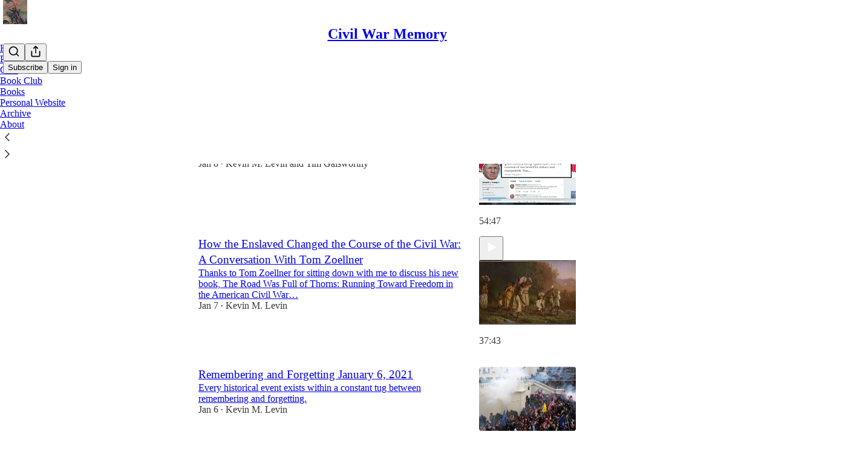

--- FILE ---
content_type: text/html; charset=utf-8
request_url: https://kevinmlevin.substack.com/archive
body_size: 36642
content:
<!DOCTYPE html>
<html lang="en">
    <head>
        <meta charset="utf-8" />
        <meta name="norton-safeweb-site-verification" content="24usqpep0ejc5w6hod3dulxwciwp0djs6c6ufp96av3t4whuxovj72wfkdjxu82yacb7430qjm8adbd5ezlt4592dq4zrvadcn9j9n-0btgdzpiojfzno16-fnsnu7xd" />
        
        <link rel="preconnect" href="https://substackcdn.com" />
        

        
            <title data-rh="true">Archive - Civil War Memory</title>
            
            <meta data-rh="true" name="theme-color" content="#ffffff"/><meta data-rh="true" property="og:image" content="https://substackcdn.com/image/fetch/$s_!Jh2K!,f_auto,q_auto:best,fl_progressive:steep/https%3A%2F%2Fkevinmlevin.substack.com%2Ftwitter%2Fsubscribe-card.jpg%3Fv%3D796169208%26version%3D9"/><meta data-rh="true" name="twitter:image" content="https://substackcdn.com/image/fetch/$s_!Jh2K!,f_auto,q_auto:best,fl_progressive:steep/https%3A%2F%2Fkevinmlevin.substack.com%2Ftwitter%2Fsubscribe-card.jpg%3Fv%3D796169208%26version%3D9"/><meta data-rh="true" name="twitter:card" content="summary_large_image"/><meta data-rh="true" property="og:type" content="article"/><meta data-rh="true" property="og:title" content="Archive - Civil War Memory"/><meta data-rh="true" name="twitter:title" content="Archive - Civil War Memory"/><meta data-rh="true" name="description" content="Full archive of all the posts from Civil War Memory."/><meta data-rh="true" property="og:description" content="Full archive of all the posts from Civil War Memory."/><meta data-rh="true" name="twitter:description" content="Full archive of all the posts from Civil War Memory."/>
            
            
        

        

        <style>
          @layer legacy, tailwind, pencraftReset, pencraft;
        </style>

        
        <link rel="preload" as="style" href="https://substackcdn.com/bundle/theme/main.eb50b55e814b8882871d.css" />
        
        <link rel="preload" as="style" href="https://substackcdn.com/bundle/theme/color_links.c9908948e2f4e05476e6.css" />
        
        
        
        <link rel="preload" as="font" href="https://fonts.gstatic.com/s/spectral/v13/rnCr-xNNww_2s0amA9M5knjsS_ul.woff2" crossorigin />
        

        
            
                <link rel="stylesheet" type="text/css" href="https://substackcdn.com/bundle/static/css/7276.515964e4.css" />
            
                <link rel="stylesheet" type="text/css" href="https://substackcdn.com/bundle/static/css/70.5915617f.css" />
            
                <link rel="stylesheet" type="text/css" href="https://substackcdn.com/bundle/static/css/1266.f7e2249d.css" />
            
                <link rel="stylesheet" type="text/css" href="https://substackcdn.com/bundle/static/css/8577.8d59a919.css" />
            
                <link rel="stylesheet" type="text/css" href="https://substackcdn.com/bundle/static/css/2002.0e626188.css" />
            
                <link rel="stylesheet" type="text/css" href="https://substackcdn.com/bundle/static/css/5611.589608fd.css" />
            
                <link rel="stylesheet" type="text/css" href="https://substackcdn.com/bundle/static/css/536.47ef6d49.css" />
            
                <link rel="stylesheet" type="text/css" href="https://substackcdn.com/bundle/static/css/6998.007f4228.css" />
            
                <link rel="stylesheet" type="text/css" href="https://substackcdn.com/bundle/static/css/8877.5fa839f2.css" />
            
                <link rel="stylesheet" type="text/css" href="https://substackcdn.com/bundle/static/css/3770.0679b920.css" />
            
                <link rel="stylesheet" type="text/css" href="https://substackcdn.com/bundle/static/css/6895.b8c2a441.css" />
            
                <link rel="stylesheet" type="text/css" href="https://substackcdn.com/bundle/static/css/main.a21fdd11.css" />
            
                <link rel="stylesheet" type="text/css" href="https://substackcdn.com/bundle/static/css/6379.813be60f.css" />
            
                <link rel="stylesheet" type="text/css" href="https://substackcdn.com/bundle/static/css/6895.b8c2a441.css" />
            
                <link rel="stylesheet" type="text/css" href="https://substackcdn.com/bundle/static/css/3770.0679b920.css" />
            
                <link rel="stylesheet" type="text/css" href="https://substackcdn.com/bundle/static/css/8877.5fa839f2.css" />
            
                <link rel="stylesheet" type="text/css" href="https://substackcdn.com/bundle/static/css/6998.007f4228.css" />
            
                <link rel="stylesheet" type="text/css" href="https://substackcdn.com/bundle/static/css/536.47ef6d49.css" />
            
                <link rel="stylesheet" type="text/css" href="https://substackcdn.com/bundle/static/css/5611.589608fd.css" />
            
                <link rel="stylesheet" type="text/css" href="https://substackcdn.com/bundle/static/css/2002.0e626188.css" />
            
                <link rel="stylesheet" type="text/css" href="https://substackcdn.com/bundle/static/css/8577.8d59a919.css" />
            
                <link rel="stylesheet" type="text/css" href="https://substackcdn.com/bundle/static/css/1266.f7e2249d.css" />
            
        

        
        
        
        
        <meta name="viewport" content="width=device-width, initial-scale=1, maximum-scale=1, user-scalable=0, viewport-fit=cover" />
        <meta name="author" content="Kevin M. Levin" />
        <meta property="og:url" content="https://kevinmlevin.substack.com/archive" />
        
        
        <link rel="canonical" href="https://kevinmlevin.substack.com/archive" />
        

        

        

        

        
            
                <link rel="shortcut icon" href="https://substackcdn.com/image/fetch/$s_!tgFZ!,f_auto,q_auto:good,fl_progressive:steep/https%3A%2F%2Fbucketeer-e05bbc84-baa3-437e-9518-adb32be77984.s3.amazonaws.com%2Fpublic%2Fimages%2F7a44e57c-8d08-4f0b-930e-d1d95461a507%2Ffavicon.ico">
            
        
            
                <link rel="icon" type="image/png" sizes="16x16" href="https://substackcdn.com/image/fetch/$s_!w9EF!,f_auto,q_auto:good,fl_progressive:steep/https%3A%2F%2Fbucketeer-e05bbc84-baa3-437e-9518-adb32be77984.s3.amazonaws.com%2Fpublic%2Fimages%2F7a44e57c-8d08-4f0b-930e-d1d95461a507%2Ffavicon-16x16.png">
            
        
            
                <link rel="icon" type="image/png" sizes="32x32" href="https://substackcdn.com/image/fetch/$s_!2duZ!,f_auto,q_auto:good,fl_progressive:steep/https%3A%2F%2Fbucketeer-e05bbc84-baa3-437e-9518-adb32be77984.s3.amazonaws.com%2Fpublic%2Fimages%2F7a44e57c-8d08-4f0b-930e-d1d95461a507%2Ffavicon-32x32.png">
            
        
            
                <link rel="icon" type="image/png" sizes="48x48" href="https://substackcdn.com/image/fetch/$s_!IMMH!,f_auto,q_auto:good,fl_progressive:steep/https%3A%2F%2Fbucketeer-e05bbc84-baa3-437e-9518-adb32be77984.s3.amazonaws.com%2Fpublic%2Fimages%2F7a44e57c-8d08-4f0b-930e-d1d95461a507%2Ffavicon-48x48.png">
            
        
            
                <link rel="apple-touch-icon" sizes="57x57" href="https://substackcdn.com/image/fetch/$s_!UnRA!,f_auto,q_auto:good,fl_progressive:steep/https%3A%2F%2Fbucketeer-e05bbc84-baa3-437e-9518-adb32be77984.s3.amazonaws.com%2Fpublic%2Fimages%2F7a44e57c-8d08-4f0b-930e-d1d95461a507%2Fapple-touch-icon-57x57.png">
            
        
            
                <link rel="apple-touch-icon" sizes="60x60" href="https://substackcdn.com/image/fetch/$s_!fD0Y!,f_auto,q_auto:good,fl_progressive:steep/https%3A%2F%2Fbucketeer-e05bbc84-baa3-437e-9518-adb32be77984.s3.amazonaws.com%2Fpublic%2Fimages%2F7a44e57c-8d08-4f0b-930e-d1d95461a507%2Fapple-touch-icon-60x60.png">
            
        
            
                <link rel="apple-touch-icon" sizes="72x72" href="https://substackcdn.com/image/fetch/$s_!sZDr!,f_auto,q_auto:good,fl_progressive:steep/https%3A%2F%2Fbucketeer-e05bbc84-baa3-437e-9518-adb32be77984.s3.amazonaws.com%2Fpublic%2Fimages%2F7a44e57c-8d08-4f0b-930e-d1d95461a507%2Fapple-touch-icon-72x72.png">
            
        
            
                <link rel="apple-touch-icon" sizes="76x76" href="https://substackcdn.com/image/fetch/$s_!Owyj!,f_auto,q_auto:good,fl_progressive:steep/https%3A%2F%2Fbucketeer-e05bbc84-baa3-437e-9518-adb32be77984.s3.amazonaws.com%2Fpublic%2Fimages%2F7a44e57c-8d08-4f0b-930e-d1d95461a507%2Fapple-touch-icon-76x76.png">
            
        
            
                <link rel="apple-touch-icon" sizes="114x114" href="https://substackcdn.com/image/fetch/$s_!GQwp!,f_auto,q_auto:good,fl_progressive:steep/https%3A%2F%2Fbucketeer-e05bbc84-baa3-437e-9518-adb32be77984.s3.amazonaws.com%2Fpublic%2Fimages%2F7a44e57c-8d08-4f0b-930e-d1d95461a507%2Fapple-touch-icon-114x114.png">
            
        
            
                <link rel="apple-touch-icon" sizes="120x120" href="https://substackcdn.com/image/fetch/$s_!teIs!,f_auto,q_auto:good,fl_progressive:steep/https%3A%2F%2Fbucketeer-e05bbc84-baa3-437e-9518-adb32be77984.s3.amazonaws.com%2Fpublic%2Fimages%2F7a44e57c-8d08-4f0b-930e-d1d95461a507%2Fapple-touch-icon-120x120.png">
            
        
            
                <link rel="apple-touch-icon" sizes="144x144" href="https://substackcdn.com/image/fetch/$s_!uMXH!,f_auto,q_auto:good,fl_progressive:steep/https%3A%2F%2Fbucketeer-e05bbc84-baa3-437e-9518-adb32be77984.s3.amazonaws.com%2Fpublic%2Fimages%2F7a44e57c-8d08-4f0b-930e-d1d95461a507%2Fapple-touch-icon-144x144.png">
            
        
            
                <link rel="apple-touch-icon" sizes="152x152" href="https://substackcdn.com/image/fetch/$s_!uFQM!,f_auto,q_auto:good,fl_progressive:steep/https%3A%2F%2Fbucketeer-e05bbc84-baa3-437e-9518-adb32be77984.s3.amazonaws.com%2Fpublic%2Fimages%2F7a44e57c-8d08-4f0b-930e-d1d95461a507%2Fapple-touch-icon-152x152.png">
            
        
            
                <link rel="apple-touch-icon" sizes="167x167" href="https://substackcdn.com/image/fetch/$s_!I0GS!,f_auto,q_auto:good,fl_progressive:steep/https%3A%2F%2Fbucketeer-e05bbc84-baa3-437e-9518-adb32be77984.s3.amazonaws.com%2Fpublic%2Fimages%2F7a44e57c-8d08-4f0b-930e-d1d95461a507%2Fapple-touch-icon-167x167.png">
            
        
            
                <link rel="apple-touch-icon" sizes="180x180" href="https://substackcdn.com/image/fetch/$s_!eKQx!,f_auto,q_auto:good,fl_progressive:steep/https%3A%2F%2Fbucketeer-e05bbc84-baa3-437e-9518-adb32be77984.s3.amazonaws.com%2Fpublic%2Fimages%2F7a44e57c-8d08-4f0b-930e-d1d95461a507%2Fapple-touch-icon-180x180.png">
            
        
            
                <link rel="apple-touch-icon" sizes="1024x1024" href="https://substackcdn.com/image/fetch/$s_!c9Zp!,f_auto,q_auto:good,fl_progressive:steep/https%3A%2F%2Fbucketeer-e05bbc84-baa3-437e-9518-adb32be77984.s3.amazonaws.com%2Fpublic%2Fimages%2F7a44e57c-8d08-4f0b-930e-d1d95461a507%2Fapple-touch-icon-1024x1024.png">
            
        
            
        
            
        
            
        

        

        
            <link rel="alternate" type="application/rss+xml" href="/feed" title="Civil War Memory"/>
        

        
        
          <style>
            @font-face{font-family:'Spectral';font-style:italic;font-weight:400;font-display:fallback;src:url(https://fonts.gstatic.com/s/spectral/v13/rnCt-xNNww_2s0amA9M8on7mTNmnUHowCw.woff2) format('woff2');unicode-range:U+0301,U+0400-045F,U+0490-0491,U+04B0-04B1,U+2116}@font-face{font-family:'Spectral';font-style:italic;font-weight:400;font-display:fallback;src:url(https://fonts.gstatic.com/s/spectral/v13/rnCt-xNNww_2s0amA9M8onXmTNmnUHowCw.woff2) format('woff2');unicode-range:U+0102-0103,U+0110-0111,U+0128-0129,U+0168-0169,U+01A0-01A1,U+01AF-01B0,U+0300-0301,U+0303-0304,U+0308-0309,U+0323,U+0329,U+1EA0-1EF9,U+20AB}@font-face{font-family:'Spectral';font-style:italic;font-weight:400;font-display:fallback;src:url(https://fonts.gstatic.com/s/spectral/v13/rnCt-xNNww_2s0amA9M8onTmTNmnUHowCw.woff2) format('woff2');unicode-range:U+0100-02AF,U+0304,U+0308,U+0329,U+1E00-1E9F,U+1EF2-1EFF,U+2020,U+20A0-20AB,U+20AD-20CF,U+2113,U+2C60-2C7F,U+A720-A7FF}@font-face{font-family:'Spectral';font-style:italic;font-weight:400;font-display:fallback;src:url(https://fonts.gstatic.com/s/spectral/v13/rnCt-xNNww_2s0amA9M8onrmTNmnUHo.woff2) format('woff2');unicode-range:U+0000-00FF,U+0131,U+0152-0153,U+02BB-02BC,U+02C6,U+02DA,U+02DC,U+0304,U+0308,U+0329,U+2000-206F,U+2074,U+20AC,U+2122,U+2191,U+2193,U+2212,U+2215,U+FEFF,U+FFFD}@font-face{font-family:'Spectral';font-style:normal;font-weight:400;font-display:fallback;src:url(https://fonts.gstatic.com/s/spectral/v13/rnCr-xNNww_2s0amA9M9knjsS_ulYHs.woff2) format('woff2');unicode-range:U+0301,U+0400-045F,U+0490-0491,U+04B0-04B1,U+2116}@font-face{font-family:'Spectral';font-style:normal;font-weight:400;font-display:fallback;src:url(https://fonts.gstatic.com/s/spectral/v13/rnCr-xNNww_2s0amA9M2knjsS_ulYHs.woff2) format('woff2');unicode-range:U+0102-0103,U+0110-0111,U+0128-0129,U+0168-0169,U+01A0-01A1,U+01AF-01B0,U+0300-0301,U+0303-0304,U+0308-0309,U+0323,U+0329,U+1EA0-1EF9,U+20AB}@font-face{font-family:'Spectral';font-style:normal;font-weight:400;font-display:fallback;src:url(https://fonts.gstatic.com/s/spectral/v13/rnCr-xNNww_2s0amA9M3knjsS_ulYHs.woff2) format('woff2');unicode-range:U+0100-02AF,U+0304,U+0308,U+0329,U+1E00-1E9F,U+1EF2-1EFF,U+2020,U+20A0-20AB,U+20AD-20CF,U+2113,U+2C60-2C7F,U+A720-A7FF}@font-face{font-family:'Spectral';font-style:normal;font-weight:400;font-display:fallback;src:url(https://fonts.gstatic.com/s/spectral/v13/rnCr-xNNww_2s0amA9M5knjsS_ul.woff2) format('woff2');unicode-range:U+0000-00FF,U+0131,U+0152-0153,U+02BB-02BC,U+02C6,U+02DA,U+02DC,U+0304,U+0308,U+0329,U+2000-206F,U+2074,U+20AC,U+2122,U+2191,U+2193,U+2212,U+2215,U+FEFF,U+FFFD}@font-face{font-family:'Spectral';font-style:normal;font-weight:600;font-display:fallback;src:url(https://fonts.gstatic.com/s/spectral/v13/rnCs-xNNww_2s0amA9vmtm3FafaPWnIIMrY.woff2) format('woff2');unicode-range:U+0301,U+0400-045F,U+0490-0491,U+04B0-04B1,U+2116}@font-face{font-family:'Spectral';font-style:normal;font-weight:600;font-display:fallback;src:url(https://fonts.gstatic.com/s/spectral/v13/rnCs-xNNww_2s0amA9vmtm3OafaPWnIIMrY.woff2) format('woff2');unicode-range:U+0102-0103,U+0110-0111,U+0128-0129,U+0168-0169,U+01A0-01A1,U+01AF-01B0,U+0300-0301,U+0303-0304,U+0308-0309,U+0323,U+0329,U+1EA0-1EF9,U+20AB}@font-face{font-family:'Spectral';font-style:normal;font-weight:600;font-display:fallback;src:url(https://fonts.gstatic.com/s/spectral/v13/rnCs-xNNww_2s0amA9vmtm3PafaPWnIIMrY.woff2) format('woff2');unicode-range:U+0100-02AF,U+0304,U+0308,U+0329,U+1E00-1E9F,U+1EF2-1EFF,U+2020,U+20A0-20AB,U+20AD-20CF,U+2113,U+2C60-2C7F,U+A720-A7FF}@font-face{font-family:'Spectral';font-style:normal;font-weight:600;font-display:fallback;src:url(https://fonts.gstatic.com/s/spectral/v13/rnCs-xNNww_2s0amA9vmtm3BafaPWnII.woff2) format('woff2');unicode-range:U+0000-00FF,U+0131,U+0152-0153,U+02BB-02BC,U+02C6,U+02DA,U+02DC,U+0304,U+0308,U+0329,U+2000-206F,U+2074,U+20AC,U+2122,U+2191,U+2193,U+2212,U+2215,U+FEFF,U+FFFD}
            
          </style>
        
        

        <style>:root{--color_theme_bg_pop:#c5050c;--background_pop:#c5050c;--cover_bg_color:#FFFFFF;--cover_bg_color_secondary:#f0f0f0;--background_pop_darken:#ac040a;--print_on_pop:#ffffff;--color_theme_bg_pop_darken:#ac040a;--color_theme_print_on_pop:#ffffff;--color_theme_bg_pop_20:rgba(197, 5, 12, 0.2);--color_theme_bg_pop_30:rgba(197, 5, 12, 0.3);--border_subtle:rgba(204, 204, 204, 0.5);--background_subtle:rgba(246, 218, 219, 0.4);--print_pop:#c5050c;--color_theme_accent:#c5050c;--cover_print_primary:#363737;--cover_print_secondary:#757575;--cover_print_tertiary:#b6b6b6;--cover_border_color:#c5050c;--font_family_headings_preset:'SF Pro Display', -apple-system, system-ui, BlinkMacSystemFont, 'Inter', 'Segoe UI', Roboto, Helvetica, Arial, sans-serif, 'Apple Color Emoji', 'Segoe UI Emoji', 'Segoe UI Symbol';--font_weight_headings_preset:700;--font_preset_heading:sans;--home_hero:magaziney;--home_posts:grid;--web_bg_color:#ffffff;--background_contrast_1:#f0f0f0;--background_contrast_2:#dddddd;--background_contrast_3:#b7b7b7;--background_contrast_4:#929292;--background_contrast_5:#515151;--color_theme_bg_contrast_1:#f0f0f0;--color_theme_bg_contrast_2:#dddddd;--color_theme_bg_contrast_3:#b7b7b7;--color_theme_bg_contrast_4:#929292;--color_theme_bg_contrast_5:#515151;--color_theme_bg_elevated:#ffffff;--color_theme_bg_elevated_secondary:#f0f0f0;--color_theme_bg_elevated_tertiary:#dddddd;--color_theme_detail:#e6e6e6;--background_contrast_pop:rgba(197, 5, 12, 0.4);--color_theme_bg_contrast_pop:rgba(197, 5, 12, 0.4);--input_background:#ffffff;--cover_input_background:#ffffff;--tooltip_background:#191919;--web_bg_color_h:0;--web_bg_color_s:0%;--web_bg_color_l:100%;--print_on_web_bg_color:#363737;--print_secondary_on_web_bg_color:#868787;--selected_comment_background_color:#fdf9f3;--background_pop_rgb:197, 5, 12;--background_pop_rgb_pc:197 5 12;--color_theme_bg_pop_rgb:197, 5, 12;--color_theme_bg_pop_rgb_pc:197 5 12;--color_theme_accent_rgb:197, 5, 12;--color_theme_accent_rgb_pc:197 5 12;}</style>

        
            <link rel="stylesheet" href="https://substackcdn.com/bundle/theme/main.eb50b55e814b8882871d.css" />
        
            <link rel="stylesheet" href="https://substackcdn.com/bundle/theme/color_links.c9908948e2f4e05476e6.css" />
        

        <style></style>

        

        

        

        
    </head>

    <body class="">
        

        

        

        

        

        

        <div id="entry">
            <div id="main" class="main typography use-theme-bg"><div class="pencraft pc-display-contents pc-reset pubTheme-yiXxQA"><div data-testid="navbar" class="main-menu"><div class="mainMenuContent-DME8DR"><div style="position:relative;height:71px;" class="pencraft pc-display-flex pc-gap-12 pc-paddingLeft-20 pc-paddingRight-20 pc-justifyContent-space-between pc-alignItems-center pc-reset topBar-pIF0J1"><div style="flex-basis:0px;flex-grow:1;" class="logoContainer-p12gJb"><a href="/" native class="pencraft pc-display-contents pc-reset"><div draggable="false" class="pencraft pc-display-flex pc-position-relative pc-reset"><div style="width:40px;height:40px;" class="pencraft pc-display-flex pc-reset bg-white-ZBV5av pc-borderRadius-sm overflow-hidden-WdpwT6 sizing-border-box-DggLA4"><picture><source type="image/webp" srcset="https://substackcdn.com/image/fetch/$s_!i0Yp!,w_80,h_80,c_fill,f_webp,q_auto:good,fl_progressive:steep,g_auto/https%3A%2F%2Fbucketeer-e05bbc84-baa3-437e-9518-adb32be77984.s3.amazonaws.com%2Fpublic%2Fimages%2Fd429547b-fe6a-437b-92f9-723573b67d44_1254x1254.png"/><img src="https://substackcdn.com/image/fetch/$s_!i0Yp!,w_80,h_80,c_fill,f_auto,q_auto:good,fl_progressive:steep,g_auto/https%3A%2F%2Fbucketeer-e05bbc84-baa3-437e-9518-adb32be77984.s3.amazonaws.com%2Fpublic%2Fimages%2Fd429547b-fe6a-437b-92f9-723573b67d44_1254x1254.png" sizes="100vw" alt="Civil War Memory" width="80" height="80" style="width:40px;height:40px;" draggable="false" class="img-OACg1c object-fit-cover-u4ReeV pencraft pc-reset"/></picture></div></div></a></div><div style="flex-grow:0;" class="titleContainer-DJYq5v"><h1 class="pencraft pc-reset font-pub-headings-FE5byy reset-IxiVJZ title-oOnUGd"><a href="/" class="pencraft pc-display-contents pc-reset">Civil War Memory</a></h1></div><div style="flex-basis:0px;flex-grow:1;" class="pencraft pc-display-flex pc-justifyContent-flex-end pc-alignItems-center pc-reset"><div class="buttonsContainer-SJBuep"><div class="pencraft pc-display-flex pc-gap-8 pc-justifyContent-flex-end pc-alignItems-center pc-reset navbar-buttons"><div class="pencraft pc-display-flex pc-gap-4 pc-reset"><span data-state="closed"><button tabindex="0" type="button" aria-label="Search" class="pencraft pc-reset pencraft iconButton-mq_Et5 iconButtonBase-dJGHgN buttonBase-GK1x3M buttonStyle-r7yGCK size_md-gCDS3o priority_tertiary-rlke8z"><svg xmlns="http://www.w3.org/2000/svg" width="20" height="20" viewBox="0 0 24 24" fill="none" stroke="currentColor" stroke-width="2" stroke-linecap="round" stroke-linejoin="round" class="lucide lucide-search"><circle cx="11" cy="11" r="8"></circle><path d="m21 21-4.3-4.3"></path></svg></button></span><button tabindex="0" type="button" aria-label="Share Publication" id="headlessui-menu-button-P0-5" aria-haspopup="menu" aria-expanded="false" data-headlessui-state class="pencraft pc-reset pencraft iconButton-mq_Et5 iconButtonBase-dJGHgN buttonBase-GK1x3M buttonStyle-r7yGCK size_md-gCDS3o priority_tertiary-rlke8z"><svg xmlns="http://www.w3.org/2000/svg" width="20" height="20" viewBox="0 0 24 24" fill="none" stroke="currentColor" stroke-width="2" stroke-linecap="round" stroke-linejoin="round" class="lucide lucide-share"><path d="M4 12v8a2 2 0 0 0 2 2h12a2 2 0 0 0 2-2v-8"></path><polyline points="16 6 12 2 8 6"></polyline><line x1="12" x2="12" y1="2" y2="15"></line></svg></button></div><button tabindex="0" type="button" data-testid="noncontributor-cta-button" class="pencraft pc-reset pencraft buttonBase-GK1x3M buttonText-X0uSmG buttonStyle-r7yGCK priority_primary-RfbeYt size_md-gCDS3o">Subscribe</button><button tabindex="0" type="button" native data-href="https://substack.com/sign-in?redirect=%2Farchive&amp;for_pub=kevinmlevin" class="pencraft pc-reset pencraft buttonBase-GK1x3M buttonText-X0uSmG buttonStyle-r7yGCK priority_tertiary-rlke8z size_md-gCDS3o">Sign in</button></div></div></div></div><div class="overflow-list-container sections-overflow"><div class="pencraft pc-display-flex pc-height-48 pc-paddingLeft-4 pc-paddingRight-4 pc-justifyContent-center pc-position-relative pc-reset border-top-detail-bzjFmN border-bottom-detail-k1F6C4 font-text-qe4AeH section-bar scroll"><div class="overflow-items"><div class="menu-item"><a role="button" tabindex="0" href="/"><span class="overflow-item-text">Home</span></a></div><div class="menu-item"><a role="button" tabindex="0" href="/podcast"><span class="overflow-item-text">Podcast</span></a></div><div class="menu-item"><a role="button" tabindex="0" href="/chat"><span class="overflow-item-text">Chat</span></a></div><div class="menu-item"><a role="button" tabindex="0" href="/p/events" native><span class="overflow-item-text">Book Club</span></a></div><div class="menu-item"><a role="button" tabindex="0" href="https://cwmemory.com/books/" target="_blank"><span class="overflow-item-text">Books</span></a></div><div class="menu-item"><a role="button" tabindex="0" href="https://cwmemory.com/" target="_blank"><span class="overflow-item-text">Personal Website</span></a></div><div class="menu-item selected"><a role="button" tabindex="0" href="/archive"><span class="overflow-item-text">Archive</span></a></div><div class="menu-item"><a role="button" tabindex="0" href="/about"><span class="overflow-item-text">About</span></a></div></div><div class="left-button"><div role="button" class="scroll-button-hitbox"><svg xmlns="http://www.w3.org/2000/svg" width="24" height="24" viewBox="0 0 24 24" fill="none" stroke="currentColor" stroke-width="1.5" stroke-linecap="round" stroke-linejoin="round" class="lucide lucide-chevron-left"><path d="m15 18-6-6 6-6"></path></svg></div></div><div class="right-button"><div role="button" class="scroll-button-hitbox"><svg xmlns="http://www.w3.org/2000/svg" width="24" height="24" viewBox="0 0 24 24" fill="none" stroke="currentColor" stroke-width="1.5" stroke-linecap="round" stroke-linejoin="round" class="lucide lucide-chevron-right"><path d="m9 18 6-6-6-6"></path></svg></div></div></div></div></div><div style="height:122px;"></div></div></div><div class="pencraft pc-display-contents pc-reset pubTheme-yiXxQA"><div class="archive-page typography container-b1BW1a use-theme-bg"><div class="container"><div class="portable-archive"><div aria-label="Archive sort tabs" role="navigation" class="pencraft pc-display-flex pc-gap-12 pc-paddingLeft-8 pc-paddingRight-8 pc-paddingBottom-16 pc-justifyContent-space-between pc-alignItems-center pc-reset"><div class="pencraft pc-display-flex pc-flexDirection-column pc-position-relative pc-minWidth-0 pc-reset bg-primary-zk6FDl outline-detail-vcQLyr pc-borderRadius-sm overflow-hidden-WdpwT6"><div dir="ltr" data-orientation="horizontal" class="pencraft pc-display-flex pc-flexDirection-column pc-reset flex-grow-rzmknG"><div style="outline:none;" tabindex="-1" aria-label="Tabs" role="tablist" aria-orientation="horizontal" data-orientation="horizontal" class="pencraft pc-display-flex pc-gap-4 pc-padding-4 pc-position-relative pc-reset cursor-default-flE2S1 pc-borderRadius-sm overflow-auto-7WTsTi scrollBar-hidden-HcAIpI"><button tabindex="-1" type="button" role="tab" aria-selected="true" aria-controls="radix-P0-9-content-new" data-state="active" id="radix-P0-9-trigger-new" data-orientation="horizontal" data-radix-collection-item class="pencraft pc-reset flex-auto-j3S2WA pencraft segment-j4TeZ4 buttonBase-GK1x3M buttonText-X0uSmG buttonStyle-r7yGCK priority_quaternary-kpMibu size_sm-G3LciD">Latest</button><button tabindex="-1" type="button" role="tab" aria-selected="false" aria-controls="radix-P0-9-content-top" data-state="inactive" id="radix-P0-9-trigger-top" data-orientation="horizontal" data-radix-collection-item class="pencraft pc-reset flex-auto-j3S2WA pencraft segment-j4TeZ4 buttonBase-GK1x3M buttonText-X0uSmG buttonStyle-r7yGCK priority_quaternary-kpMibu size_sm-G3LciD">Top</button><button tabindex="-1" type="button" role="tab" aria-selected="false" aria-controls="radix-P0-9-content-community" data-state="inactive" id="radix-P0-9-trigger-community" data-orientation="horizontal" data-radix-collection-item class="pencraft pc-reset flex-auto-j3S2WA pencraft segment-j4TeZ4 buttonBase-GK1x3M buttonText-X0uSmG buttonStyle-r7yGCK priority_quaternary-kpMibu size_sm-G3LciD">Discussions</button><div class="pencraft pc-position-absolute pc-height-32 pc-reset bg-secondary-UUD3_J pc-borderRadius-xs sizing-border-box-DggLA4 highlight-U002IP"></div></div></div><div class="pencraft pc-display-flex pc-alignItems-center pc-reset arrowButtonContainer-O4uSiH arrowButtonOverlaidContainer-t10AyH left-Tg8vqp"><div class="overlay-zrMCxn primary-lv_sOW"></div></div><div class="pencraft pc-display-flex pc-alignItems-center pc-reset arrowButtonContainer-O4uSiH arrowButtonOverlaidContainer-t10AyH right-i3oWGi"><div class="overlay-zrMCxn primary-lv_sOW"></div></div></div><button tabindex="0" type="button" aria-label="Search" class="pencraft pc-reset pencraft iconButton-mq_Et5 iconButtonBase-dJGHgN buttonBase-GK1x3M buttonStyle-r7yGCK size_md-gCDS3o priority_tertiary-rlke8z"><svg xmlns="http://www.w3.org/2000/svg" width="20" height="20" viewBox="0 0 24 24" fill="none" stroke="currentColor" stroke-width="2" stroke-linecap="round" stroke-linejoin="round" class="lucide lucide-search"><circle cx="11" cy="11" r="8"></circle><path d="m21 21-4.3-4.3"></path></svg></button></div><div class="portable-archive-list"><div><div class="container-O1YsI6 two-column-list-BLHtzo two-column-list--with-dividers-cHfR0M"><div tabindex="0" aria-label="Post preview for The Republican Party, the Lost Cause, and Civil War Memory: A Conversation with Tim Galsworthy" role="article" class="pencraft pc-display-flex pc-flexDirection-column pc-padding-8 pc-position-relative pc-reset pc-borderRadius-sm container-H2dyKk"><div class="container-Qnseki"><div class="pencraft pc-display-flex pc-flexDirection-column pc-gap-4 pc-position-relative pc-reset flex-grow-rzmknG"><div class="pencraft pc-display-flex pc-flexDirection-column pc-reset"><a style="font-size:19px;line-height:26px;" tabindex="-1" href="https://kevinmlevin.substack.com/p/the-republican-party-the-lost-cause" data-testid="post-preview-title" class="pencraft pc-reset color-pub-primary-text-NyXPlw font-pub-headings-FE5byy clamp-y7pNm8 clamp-3-lxFDfR reset-IxiVJZ">The Republican Party, the Lost Cause, and Civil War Memory: A Conversation with Tim Galsworthy</a></div><div class="pencraft pc-display-flex pc-flexDirection-column pc-reset"><a tabindex="-1" href="https://kevinmlevin.substack.com/p/the-republican-party-the-lost-cause" class="pencraft pc-reset color-primary-zABazT line-height-20-t4M0El font-text-qe4AeH size-15-Psle70 clamp-y7pNm8 clamp-2-kM02pu reset-IxiVJZ">A recording from Kevin M. Levin's live video</a></div><div class="pencraft pc-display-inline pc-reset color-pub-secondary-text-hGQ02T line-height-20-t4M0El font-meta-MWBumP size-11-NuY2Zx weight-medium-fw81nC transform-uppercase-yKDgcq reset-IxiVJZ meta-EgzBVA"><time datetime="2026-01-08T19:14:21.450Z" class="date-rtYe1v">Jan 8</time> <span class="dividerChar-SbAJEi">•</span> <span class="pencraft pc-reset reset-IxiVJZ"><span data-state="closed"><a href="https://substack.com/@kevinmlevin" class="link-HFGLqU">Kevin M. Levin</a></span> and <span data-state="closed"><a href="https://substack.com/@timgalsworthy936834" class="link-HFGLqU">Tim Galsworthy</a></span></span></div><div class="pencraft pc-display-flex pc-flexDirection-column pc-reset actions-YFg47u"><div class="post-ufi style-compressed justified themed"><div class="like-button-container post-ufi-button style-compressed"><button tabindex="0" type="button" aria-label="Like (5)" aria-pressed="false" class="pencraft pc-reset pencraft post-ufi-button style-compressed has-label with-border"><svg role="img" style="height:14px;width:14px;" width="14" height="14" viewBox="0 0 24 24" fill="#000000" stroke-width="2" stroke="#000" xmlns="http://www.w3.org/2000/svg" class="icon"><g><title></title><svg xmlns="http://www.w3.org/2000/svg" width="24" height="24" viewBox="0 0 24 24" stroke-width="2" stroke-linecap="round" stroke-linejoin="round" class="lucide lucide-heart"><path d="M19 14c1.49-1.46 3-3.21 3-5.5A5.5 5.5 0 0 0 16.5 3c-1.76 0-3 .5-4.5 2-1.5-1.5-2.74-2-4.5-2A5.5 5.5 0 0 0 2 8.5c0 2.3 1.5 4.05 3 5.5l7 7Z"></path></svg></g></svg><div class="label">5</div></button></div><button tabindex="0" type="button" aria-label="View comments (0)" data-href="https://kevinmlevin.substack.com/p/the-republican-party-the-lost-cause/comments" class="pencraft pc-reset pencraft post-ufi-button style-compressed post-ufi-comment-button no-label with-border"><svg role="img" style="height:14px;width:14px;" width="14" height="14" viewBox="0 0 24 24" fill="#000000" stroke-width="2" stroke="#000" xmlns="http://www.w3.org/2000/svg" class="icon"><g><title></title><svg xmlns="http://www.w3.org/2000/svg" width="24" height="24" viewBox="0 0 24 24" stroke-width="2" stroke-linecap="round" stroke-linejoin="round" class="lucide lucide-message-circle"><path d="M7.9 20A9 9 0 1 0 4 16.1L2 22Z"></path></svg></g></svg></button><button tabindex="0" type="button" class="pencraft pc-reset pencraft post-ufi-button style-compressed has-label with-border"><svg role="img" style="height:14px;width:14px;" width="14" height="14" viewBox="0 0 24 24" fill="none" stroke-width="2" stroke="#000" xmlns="http://www.w3.org/2000/svg" class="icon"><g><title></title><path d="M21 3V8M21 8H16M21 8L18 5.29962C16.7056 4.14183 15.1038 3.38328 13.3879 3.11547C11.6719 2.84766 9.9152 3.08203 8.32951 3.79031C6.74382 4.49858 5.39691 5.65051 4.45125 7.10715C3.5056 8.5638 3.00158 10.2629 3 11.9996M3 21V16M3 16H8M3 16L6 18.7C7.29445 19.8578 8.89623 20.6163 10.6121 20.8841C12.3281 21.152 14.0848 20.9176 15.6705 20.2093C17.2562 19.501 18.6031 18.3491 19.5487 16.8925C20.4944 15.4358 20.9984 13.7367 21 12" stroke-linecap="round" stroke-linejoin="round"></path></g></svg><div class="label">2</div></button><button tabindex="0" type="button" data-href="javascript:void(0)" class="pencraft pc-reset pencraft post-ufi-button style-compressed no-label with-border"><svg xmlns="http://www.w3.org/2000/svg" width="14" height="14" viewBox="0 0 24 24" fill="none" stroke="currentColor" stroke-width="2" stroke-linecap="round" stroke-linejoin="round" class="lucide lucide-share icon"><path d="M4 12v8a2 2 0 0 0 2 2h12a2 2 0 0 0 2-2v-8"></path><polyline points="16 6 12 2 8 6"></polyline><line x1="12" x2="12" y1="2" y2="15"></line></svg></button></div></div></div><div><div style="aspect-ratio: 1.5" class="image-tkPTAj container-XxSyR3"><div style="transition:opacity var(--animation-timing-fast) var(--animation-smooth);" class="pencraft pc-display-flex pc-opacity-100 pc-justifyContent-center pc-alignItems-center pc-position-absolute pc-inset-0 pc-reset"><button style="width:40px;height:40px;" tabindex="0" type="button" aria-label="o" class="pencraft pc-reset pencraft media-XfKJl4 size_md-gCDS3o priority_primary-RfbeYt iconButton-mq_Et5 iconButtonBase-dJGHgN buttonBase-GK1x3M buttonStyle-r7yGCK size_md-gCDS3o priority_primary-RfbeYt rounded-SYxRdz"><svg role="img" style="stroke:none;" width="14" height="14" viewBox="0 0 16 16" fill="none" stroke-width="1.8" stroke="none" xmlns="http://www.w3.org/2000/svg" aria-label="Play" class="videoIcon-pEKkgy"><g><title></title><path d="M3.35866 16C2.58101 16 2 15.4101 2 14.4447V1.55531C2 0.598883 2.58101 0 3.35866 0C3.75196 0 4.10056 0.134078 4.54749 0.393296L15.1575 6.54302C15.9531 7.00782 16.3106 7.39218 16.3106 8C16.3106 8.61676 15.9531 9.00112 15.1575 9.45698L4.54749 15.6067C4.10056 15.8659 3.75196 16 3.35866 16Z"></path></g></svg></button></div><picture><source type="image/webp" srcset="https://substackcdn.com/image/fetch/$s_!YMpD!,w_320,h_213,c_fill,f_webp,q_auto:good,fl_progressive:steep,g_auto/https%3A%2F%2Fsubstack-video.s3.amazonaws.com%2Fvideo_upload%2Fpost%2F183818968%2F71cfec64-71cc-48f8-9f09-e638dd111667%2Ftranscoded-1767898705.png"/><img src="https://substackcdn.com/image/fetch/$s_!YMpD!,w_320,h_213,c_fill,f_auto,q_auto:good,fl_progressive:steep,g_auto/https%3A%2F%2Fsubstack-video.s3.amazonaws.com%2Fvideo_upload%2Fpost%2F183818968%2F71cfec64-71cc-48f8-9f09-e638dd111667%2Ftranscoded-1767898705.png" sizes="(min-width:768px) 50vw, 100vw" alt width="320" height="213" loading="lazy" style="aspect-ratio:1.5;" class="img-OACg1c image-nBNbRY pencraft pc-reset"/></picture><div style="left:8px;bottom:8px;" class="pencraft pc-display-flex pc-gap-6 pc-paddingLeft-8 pc-paddingRight-8 pc-paddingTop-2 pc-paddingBottom-2 pc-alignItems-center pc-position-absolute pc-reset bg-glass-inverted-medium-KqAZ5Z pc-borderRadius-sm"><svg xmlns="http://www.w3.org/2000/svg" width="14" height="14" viewBox="0 0 24 24" fill="none" stroke="white" stroke-width="2" stroke-linecap="round" stroke-linejoin="round" class="lucide lucide-video"><path d="m16 13 5.223 3.482a.5.5 0 0 0 .777-.416V7.87a.5.5 0 0 0-.752-.432L16 10.5"></path><rect x="2" y="6" width="14" height="12" rx="2"></rect></svg><div class="pencraft pc-reset color-white-rGgpJs line-height-20-t4M0El font-meta-MWBumP size-11-NuY2Zx weight-medium-fw81nC transform-uppercase-yKDgcq reset-IxiVJZ meta-EgzBVA">54:47</div></div></div></div></div></div><div class="pencraft pc-display-flex pc-reset border-bottom-detail-themed-Ua9186 divider-QOeHtM"></div><div tabindex="0" aria-label="Post preview for How the Enslaved Changed the Course of the Civil War: A Conversation With Tom Zoellner" role="article" class="pencraft pc-display-flex pc-flexDirection-column pc-padding-8 pc-position-relative pc-reset pc-borderRadius-sm container-H2dyKk"><div class="container-Qnseki"><div class="pencraft pc-display-flex pc-flexDirection-column pc-gap-4 pc-position-relative pc-reset flex-grow-rzmknG"><div class="pencraft pc-display-flex pc-flexDirection-column pc-reset"><a style="font-size:19px;line-height:26px;" tabindex="-1" href="https://kevinmlevin.substack.com/p/how-the-enslaved-changed-the-course" data-testid="post-preview-title" class="pencraft pc-reset color-pub-primary-text-NyXPlw font-pub-headings-FE5byy clamp-y7pNm8 clamp-3-lxFDfR reset-IxiVJZ">How the Enslaved Changed the Course of the Civil War: A Conversation With Tom Zoellner</a></div><div class="pencraft pc-display-flex pc-flexDirection-column pc-reset"><a tabindex="-1" href="https://kevinmlevin.substack.com/p/how-the-enslaved-changed-the-course" class="pencraft pc-reset color-primary-zABazT line-height-20-t4M0El font-text-qe4AeH size-15-Psle70 clamp-y7pNm8 clamp-2-kM02pu reset-IxiVJZ">Thanks to Tom Zoellner for sitting down with me to discuss his new book, The Road Was Full of Thorns: Running Toward Freedom in the American Civil War…</a></div><div class="pencraft pc-display-inline pc-reset color-pub-secondary-text-hGQ02T line-height-20-t4M0El font-meta-MWBumP size-11-NuY2Zx weight-medium-fw81nC transform-uppercase-yKDgcq reset-IxiVJZ meta-EgzBVA"><time datetime="2026-01-07T23:30:19.852Z" class="date-rtYe1v">Jan 7</time> <span class="dividerChar-SbAJEi">•</span> <span class="pencraft pc-reset reset-IxiVJZ"><span data-state="closed"><a href="https://substack.com/@kevinmlevin" class="link-HFGLqU">Kevin M. Levin</a></span></span></div><div class="pencraft pc-display-flex pc-flexDirection-column pc-reset actions-YFg47u"><div class="post-ufi style-compressed justified themed"><div class="like-button-container post-ufi-button style-compressed"><button tabindex="0" type="button" aria-label="Like (5)" aria-pressed="false" class="pencraft pc-reset pencraft post-ufi-button style-compressed has-label with-border"><svg role="img" style="height:14px;width:14px;" width="14" height="14" viewBox="0 0 24 24" fill="#000000" stroke-width="2" stroke="#000" xmlns="http://www.w3.org/2000/svg" class="icon"><g><title></title><svg xmlns="http://www.w3.org/2000/svg" width="24" height="24" viewBox="0 0 24 24" stroke-width="2" stroke-linecap="round" stroke-linejoin="round" class="lucide lucide-heart"><path d="M19 14c1.49-1.46 3-3.21 3-5.5A5.5 5.5 0 0 0 16.5 3c-1.76 0-3 .5-4.5 2-1.5-1.5-2.74-2-4.5-2A5.5 5.5 0 0 0 2 8.5c0 2.3 1.5 4.05 3 5.5l7 7Z"></path></svg></g></svg><div class="label">5</div></button></div><button tabindex="0" type="button" aria-label="View comments (14)" data-href="https://kevinmlevin.substack.com/p/how-the-enslaved-changed-the-course/comments" class="pencraft pc-reset pencraft post-ufi-button style-compressed post-ufi-comment-button has-label with-border"><svg role="img" style="height:14px;width:14px;" width="14" height="14" viewBox="0 0 24 24" fill="#000000" stroke-width="2" stroke="#000" xmlns="http://www.w3.org/2000/svg" class="icon"><g><title></title><svg xmlns="http://www.w3.org/2000/svg" width="24" height="24" viewBox="0 0 24 24" stroke-width="2" stroke-linecap="round" stroke-linejoin="round" class="lucide lucide-message-circle"><path d="M7.9 20A9 9 0 1 0 4 16.1L2 22Z"></path></svg></g></svg><div class="label">14</div></button><button tabindex="0" type="button" class="pencraft pc-reset pencraft post-ufi-button style-compressed has-label with-border"><svg role="img" style="height:14px;width:14px;" width="14" height="14" viewBox="0 0 24 24" fill="none" stroke-width="2" stroke="#000" xmlns="http://www.w3.org/2000/svg" class="icon"><g><title></title><path d="M21 3V8M21 8H16M21 8L18 5.29962C16.7056 4.14183 15.1038 3.38328 13.3879 3.11547C11.6719 2.84766 9.9152 3.08203 8.32951 3.79031C6.74382 4.49858 5.39691 5.65051 4.45125 7.10715C3.5056 8.5638 3.00158 10.2629 3 11.9996M3 21V16M3 16H8M3 16L6 18.7C7.29445 19.8578 8.89623 20.6163 10.6121 20.8841C12.3281 21.152 14.0848 20.9176 15.6705 20.2093C17.2562 19.501 18.6031 18.3491 19.5487 16.8925C20.4944 15.4358 20.9984 13.7367 21 12" stroke-linecap="round" stroke-linejoin="round"></path></g></svg><div class="label">3</div></button><button tabindex="0" type="button" data-href="javascript:void(0)" class="pencraft pc-reset pencraft post-ufi-button style-compressed no-label with-border"><svg xmlns="http://www.w3.org/2000/svg" width="14" height="14" viewBox="0 0 24 24" fill="none" stroke="currentColor" stroke-width="2" stroke-linecap="round" stroke-linejoin="round" class="lucide lucide-share icon"><path d="M4 12v8a2 2 0 0 0 2 2h12a2 2 0 0 0 2-2v-8"></path><polyline points="16 6 12 2 8 6"></polyline><line x1="12" x2="12" y1="2" y2="15"></line></svg></button></div></div></div><div><div style="aspect-ratio: 1.5" class="image-tkPTAj container-XxSyR3"><div style="transition:opacity var(--animation-timing-fast) var(--animation-smooth);" class="pencraft pc-display-flex pc-opacity-100 pc-justifyContent-center pc-alignItems-center pc-position-absolute pc-inset-0 pc-reset"><button style="width:40px;height:40px;" tabindex="0" type="button" aria-label="o" class="pencraft pc-reset pencraft media-XfKJl4 size_md-gCDS3o priority_primary-RfbeYt iconButton-mq_Et5 iconButtonBase-dJGHgN buttonBase-GK1x3M buttonStyle-r7yGCK size_md-gCDS3o priority_primary-RfbeYt rounded-SYxRdz"><svg role="img" style="stroke:none;" width="14" height="14" viewBox="0 0 16 16" fill="none" stroke-width="1.8" stroke="none" xmlns="http://www.w3.org/2000/svg" aria-label="Play" class="videoIcon-pEKkgy"><g><title></title><path d="M3.35866 16C2.58101 16 2 15.4101 2 14.4447V1.55531C2 0.598883 2.58101 0 3.35866 0C3.75196 0 4.10056 0.134078 4.54749 0.393296L15.1575 6.54302C15.9531 7.00782 16.3106 7.39218 16.3106 8C16.3106 8.61676 15.9531 9.00112 15.1575 9.45698L4.54749 15.6067C4.10056 15.8659 3.75196 16 3.35866 16Z"></path></g></svg></button></div><picture><source type="image/webp" srcset="https://substackcdn.com/image/fetch/$s_!BzcK!,w_320,h_213,c_fill,f_webp,q_auto:good,fl_progressive:steep,g_center/https%3A%2F%2Fsubstack-video.s3.amazonaws.com%2Fvideo_upload%2Fpost%2F183822537%2Fcfb9360b-8f67-4fda-9d5c-922c9f5341ee%2Ftranscoded-1767813238.png"/><img src="https://substackcdn.com/image/fetch/$s_!BzcK!,w_320,h_213,c_fill,f_auto,q_auto:good,fl_progressive:steep,g_center/https%3A%2F%2Fsubstack-video.s3.amazonaws.com%2Fvideo_upload%2Fpost%2F183822537%2Fcfb9360b-8f67-4fda-9d5c-922c9f5341ee%2Ftranscoded-1767813238.png" sizes="(min-width:768px) 50vw, 100vw" alt width="320" height="213" loading="lazy" style="aspect-ratio:1.5;" class="img-OACg1c image-nBNbRY pencraft pc-reset"/></picture><div style="left:8px;bottom:8px;" class="pencraft pc-display-flex pc-gap-6 pc-paddingLeft-8 pc-paddingRight-8 pc-paddingTop-2 pc-paddingBottom-2 pc-alignItems-center pc-position-absolute pc-reset bg-glass-inverted-medium-KqAZ5Z pc-borderRadius-sm"><svg xmlns="http://www.w3.org/2000/svg" width="14" height="14" viewBox="0 0 24 24" fill="none" stroke="white" stroke-width="2" stroke-linecap="round" stroke-linejoin="round" class="lucide lucide-video"><path d="m16 13 5.223 3.482a.5.5 0 0 0 .777-.416V7.87a.5.5 0 0 0-.752-.432L16 10.5"></path><rect x="2" y="6" width="14" height="12" rx="2"></rect></svg><div class="pencraft pc-reset color-white-rGgpJs line-height-20-t4M0El font-meta-MWBumP size-11-NuY2Zx weight-medium-fw81nC transform-uppercase-yKDgcq reset-IxiVJZ meta-EgzBVA">37:43</div></div></div></div></div></div><div class="pencraft pc-display-flex pc-reset border-bottom-detail-themed-Ua9186 divider-QOeHtM"></div><div tabindex="0" aria-label="Post preview for Remembering and Forgetting January 6, 2021" role="article" class="pencraft pc-display-flex pc-flexDirection-column pc-padding-8 pc-position-relative pc-reset pc-borderRadius-sm container-H2dyKk"><div class="container-Qnseki"><div class="pencraft pc-display-flex pc-flexDirection-column pc-gap-4 pc-position-relative pc-reset flex-grow-rzmknG"><div class="pencraft pc-display-flex pc-flexDirection-column pc-reset"><a style="font-size:19px;line-height:26px;" tabindex="-1" href="https://kevinmlevin.substack.com/p/remembering-and-forgetting-january" data-testid="post-preview-title" class="pencraft pc-reset color-pub-primary-text-NyXPlw font-pub-headings-FE5byy clamp-y7pNm8 clamp-3-lxFDfR reset-IxiVJZ">Remembering and Forgetting January 6, 2021</a></div><div class="pencraft pc-display-flex pc-flexDirection-column pc-reset"><a tabindex="-1" href="https://kevinmlevin.substack.com/p/remembering-and-forgetting-january" class="pencraft pc-reset color-primary-zABazT line-height-20-t4M0El font-text-qe4AeH size-15-Psle70 clamp-y7pNm8 clamp-2-kM02pu reset-IxiVJZ">Every historical event exists within a constant tug between remembering and forgetting.</a></div><div class="pencraft pc-display-inline pc-reset color-pub-secondary-text-hGQ02T line-height-20-t4M0El font-meta-MWBumP size-11-NuY2Zx weight-medium-fw81nC transform-uppercase-yKDgcq reset-IxiVJZ meta-EgzBVA"><time datetime="2026-01-06T12:24:20.353Z" class="date-rtYe1v">Jan 6</time> <span class="dividerChar-SbAJEi">•</span> <span class="pencraft pc-reset reset-IxiVJZ"><span data-state="closed"><a href="https://substack.com/@kevinmlevin" class="link-HFGLqU">Kevin M. Levin</a></span></span></div><div class="pencraft pc-display-flex pc-flexDirection-column pc-reset actions-YFg47u"><div class="post-ufi style-compressed justified themed"><div class="like-button-container post-ufi-button style-compressed"><button tabindex="0" type="button" aria-label="Like (54)" aria-pressed="false" class="pencraft pc-reset pencraft post-ufi-button style-compressed has-label with-border"><svg role="img" style="height:14px;width:14px;" width="14" height="14" viewBox="0 0 24 24" fill="#000000" stroke-width="2" stroke="#000" xmlns="http://www.w3.org/2000/svg" class="icon"><g><title></title><svg xmlns="http://www.w3.org/2000/svg" width="24" height="24" viewBox="0 0 24 24" stroke-width="2" stroke-linecap="round" stroke-linejoin="round" class="lucide lucide-heart"><path d="M19 14c1.49-1.46 3-3.21 3-5.5A5.5 5.5 0 0 0 16.5 3c-1.76 0-3 .5-4.5 2-1.5-1.5-2.74-2-4.5-2A5.5 5.5 0 0 0 2 8.5c0 2.3 1.5 4.05 3 5.5l7 7Z"></path></svg></g></svg><div class="label">54</div></button></div><button tabindex="0" type="button" aria-label="View comments (12)" data-href="https://kevinmlevin.substack.com/p/remembering-and-forgetting-january/comments" class="pencraft pc-reset pencraft post-ufi-button style-compressed post-ufi-comment-button has-label with-border"><svg role="img" style="height:14px;width:14px;" width="14" height="14" viewBox="0 0 24 24" fill="#000000" stroke-width="2" stroke="#000" xmlns="http://www.w3.org/2000/svg" class="icon"><g><title></title><svg xmlns="http://www.w3.org/2000/svg" width="24" height="24" viewBox="0 0 24 24" stroke-width="2" stroke-linecap="round" stroke-linejoin="round" class="lucide lucide-message-circle"><path d="M7.9 20A9 9 0 1 0 4 16.1L2 22Z"></path></svg></g></svg><div class="label">12</div></button><button tabindex="0" type="button" class="pencraft pc-reset pencraft post-ufi-button style-compressed has-label with-border"><svg role="img" style="height:14px;width:14px;" width="14" height="14" viewBox="0 0 24 24" fill="none" stroke-width="2" stroke="#000" xmlns="http://www.w3.org/2000/svg" class="icon"><g><title></title><path d="M21 3V8M21 8H16M21 8L18 5.29962C16.7056 4.14183 15.1038 3.38328 13.3879 3.11547C11.6719 2.84766 9.9152 3.08203 8.32951 3.79031C6.74382 4.49858 5.39691 5.65051 4.45125 7.10715C3.5056 8.5638 3.00158 10.2629 3 11.9996M3 21V16M3 16H8M3 16L6 18.7C7.29445 19.8578 8.89623 20.6163 10.6121 20.8841C12.3281 21.152 14.0848 20.9176 15.6705 20.2093C17.2562 19.501 18.6031 18.3491 19.5487 16.8925C20.4944 15.4358 20.9984 13.7367 21 12" stroke-linecap="round" stroke-linejoin="round"></path></g></svg><div class="label">20</div></button><button tabindex="0" type="button" data-href="javascript:void(0)" class="pencraft pc-reset pencraft post-ufi-button style-compressed no-label with-border"><svg xmlns="http://www.w3.org/2000/svg" width="14" height="14" viewBox="0 0 24 24" fill="none" stroke="currentColor" stroke-width="2" stroke-linecap="round" stroke-linejoin="round" class="lucide lucide-share icon"><path d="M4 12v8a2 2 0 0 0 2 2h12a2 2 0 0 0 2-2v-8"></path><polyline points="16 6 12 2 8 6"></polyline><line x1="12" x2="12" y1="2" y2="15"></line></svg></button></div></div></div><div><div style="aspect-ratio: 1.5" class="image-tkPTAj container-XxSyR3"><picture><source type="image/webp" srcset="https://substackcdn.com/image/fetch/$s_!AEEu!,w_320,h_213,c_fill,f_webp,q_auto:good,fl_progressive:steep,g_center/https%3A%2F%2Fsubstack-post-media.s3.amazonaws.com%2Fpublic%2Fimages%2Fd03b6835-d45a-4203-899a-6f53eba25e97_1200x630.webp"/><img src="https://substackcdn.com/image/fetch/$s_!AEEu!,w_320,h_213,c_fill,f_auto,q_auto:good,fl_progressive:steep,g_center/https%3A%2F%2Fsubstack-post-media.s3.amazonaws.com%2Fpublic%2Fimages%2Fd03b6835-d45a-4203-899a-6f53eba25e97_1200x630.webp" sizes="(min-width:768px) 50vw, 100vw" alt width="320" height="213" loading="lazy" style="aspect-ratio:1.5;" class="img-OACg1c image-nBNbRY pencraft pc-reset"/></picture></div></div></div></div><div class="pencraft pc-display-flex pc-reset border-bottom-detail-themed-Ua9186 divider-QOeHtM"></div><div tabindex="0" aria-label="Post preview for &quot;Richmond Is The Only Place” To Tell That Story&quot;: Remembering William J. &quot;Bill&quot; Martin" role="article" class="pencraft pc-display-flex pc-flexDirection-column pc-padding-8 pc-position-relative pc-reset pc-borderRadius-sm container-H2dyKk"><div class="container-Qnseki"><div class="pencraft pc-display-flex pc-flexDirection-column pc-gap-4 pc-position-relative pc-reset flex-grow-rzmknG"><div class="pencraft pc-display-flex pc-flexDirection-column pc-reset"><a style="font-size:19px;line-height:26px;" tabindex="-1" href="https://kevinmlevin.substack.com/p/richmond-is-the-only-place-to-tell" data-testid="post-preview-title" class="pencraft pc-reset color-pub-primary-text-NyXPlw font-pub-headings-FE5byy clamp-y7pNm8 clamp-3-lxFDfR reset-IxiVJZ">&quot;Richmond Is The Only Place” To Tell That Story&quot;: Remembering William J. &quot;Bill&quot; Martin</a></div><div class="pencraft pc-display-flex pc-flexDirection-column pc-reset"><a tabindex="-1" href="https://kevinmlevin.substack.com/p/richmond-is-the-only-place-to-tell" class="pencraft pc-reset color-primary-zABazT line-height-20-t4M0El font-text-qe4AeH size-15-Psle70 clamp-y7pNm8 clamp-2-kM02pu reset-IxiVJZ">Like many of you, I was shocked and saddened to learn of the tragic passing of William J.</a></div><div class="pencraft pc-display-inline pc-reset color-pub-secondary-text-hGQ02T line-height-20-t4M0El font-meta-MWBumP size-11-NuY2Zx weight-medium-fw81nC transform-uppercase-yKDgcq reset-IxiVJZ meta-EgzBVA"><time datetime="2026-01-04T11:49:20.278Z" class="date-rtYe1v">Jan 4</time> <span class="dividerChar-SbAJEi">•</span> <span class="pencraft pc-reset reset-IxiVJZ"><span data-state="closed"><a href="https://substack.com/@kevinmlevin" class="link-HFGLqU">Kevin M. Levin</a></span></span></div><div class="pencraft pc-display-flex pc-flexDirection-column pc-reset actions-YFg47u"><div class="post-ufi style-compressed justified themed"><div class="like-button-container post-ufi-button style-compressed"><button tabindex="0" type="button" aria-label="Like (31)" aria-pressed="false" class="pencraft pc-reset pencraft post-ufi-button style-compressed has-label with-border"><svg role="img" style="height:14px;width:14px;" width="14" height="14" viewBox="0 0 24 24" fill="#000000" stroke-width="2" stroke="#000" xmlns="http://www.w3.org/2000/svg" class="icon"><g><title></title><svg xmlns="http://www.w3.org/2000/svg" width="24" height="24" viewBox="0 0 24 24" stroke-width="2" stroke-linecap="round" stroke-linejoin="round" class="lucide lucide-heart"><path d="M19 14c1.49-1.46 3-3.21 3-5.5A5.5 5.5 0 0 0 16.5 3c-1.76 0-3 .5-4.5 2-1.5-1.5-2.74-2-4.5-2A5.5 5.5 0 0 0 2 8.5c0 2.3 1.5 4.05 3 5.5l7 7Z"></path></svg></g></svg><div class="label">31</div></button></div><button tabindex="0" type="button" aria-label="View comments (7)" data-href="https://kevinmlevin.substack.com/p/richmond-is-the-only-place-to-tell/comments" class="pencraft pc-reset pencraft post-ufi-button style-compressed post-ufi-comment-button has-label with-border"><svg role="img" style="height:14px;width:14px;" width="14" height="14" viewBox="0 0 24 24" fill="#000000" stroke-width="2" stroke="#000" xmlns="http://www.w3.org/2000/svg" class="icon"><g><title></title><svg xmlns="http://www.w3.org/2000/svg" width="24" height="24" viewBox="0 0 24 24" stroke-width="2" stroke-linecap="round" stroke-linejoin="round" class="lucide lucide-message-circle"><path d="M7.9 20A9 9 0 1 0 4 16.1L2 22Z"></path></svg></g></svg><div class="label">7</div></button><button tabindex="0" type="button" class="pencraft pc-reset pencraft post-ufi-button style-compressed has-label with-border"><svg role="img" style="height:14px;width:14px;" width="14" height="14" viewBox="0 0 24 24" fill="none" stroke-width="2" stroke="#000" xmlns="http://www.w3.org/2000/svg" class="icon"><g><title></title><path d="M21 3V8M21 8H16M21 8L18 5.29962C16.7056 4.14183 15.1038 3.38328 13.3879 3.11547C11.6719 2.84766 9.9152 3.08203 8.32951 3.79031C6.74382 4.49858 5.39691 5.65051 4.45125 7.10715C3.5056 8.5638 3.00158 10.2629 3 11.9996M3 21V16M3 16H8M3 16L6 18.7C7.29445 19.8578 8.89623 20.6163 10.6121 20.8841C12.3281 21.152 14.0848 20.9176 15.6705 20.2093C17.2562 19.501 18.6031 18.3491 19.5487 16.8925C20.4944 15.4358 20.9984 13.7367 21 12" stroke-linecap="round" stroke-linejoin="round"></path></g></svg><div class="label">8</div></button><button tabindex="0" type="button" data-href="javascript:void(0)" class="pencraft pc-reset pencraft post-ufi-button style-compressed no-label with-border"><svg xmlns="http://www.w3.org/2000/svg" width="14" height="14" viewBox="0 0 24 24" fill="none" stroke="currentColor" stroke-width="2" stroke-linecap="round" stroke-linejoin="round" class="lucide lucide-share icon"><path d="M4 12v8a2 2 0 0 0 2 2h12a2 2 0 0 0 2-2v-8"></path><polyline points="16 6 12 2 8 6"></polyline><line x1="12" x2="12" y1="2" y2="15"></line></svg></button></div></div></div><div><div style="aspect-ratio: 1.5" class="image-tkPTAj container-XxSyR3"><picture><source type="image/webp" srcset="https://substackcdn.com/image/fetch/$s_!p0a3!,w_320,h_213,c_fill,f_webp,q_auto:good,fl_progressive:steep,g_center/https%3A%2F%2Fsubstack-post-media.s3.amazonaws.com%2Fpublic%2Fimages%2Fa9482920-225e-46cc-92a2-cda9a0f98762_1440x1080.webp"/><img src="https://substackcdn.com/image/fetch/$s_!p0a3!,w_320,h_213,c_fill,f_auto,q_auto:good,fl_progressive:steep,g_center/https%3A%2F%2Fsubstack-post-media.s3.amazonaws.com%2Fpublic%2Fimages%2Fa9482920-225e-46cc-92a2-cda9a0f98762_1440x1080.webp" sizes="(min-width:768px) 50vw, 100vw" alt width="320" height="213" loading="lazy" style="aspect-ratio:1.5;" class="img-OACg1c image-nBNbRY pencraft pc-reset"/></picture></div></div></div></div><div class="pencraft pc-display-flex pc-reset border-bottom-detail-themed-Ua9186 divider-QOeHtM"></div><div tabindex="0" aria-label="Post preview for January 1, 1863: A New Birth of Freedom" role="article" class="pencraft pc-display-flex pc-flexDirection-column pc-padding-8 pc-position-relative pc-reset pc-borderRadius-sm container-H2dyKk"><div class="container-Qnseki"><div class="pencraft pc-display-flex pc-flexDirection-column pc-gap-4 pc-position-relative pc-reset flex-grow-rzmknG"><div class="pencraft pc-display-flex pc-flexDirection-column pc-reset"><a style="font-size:19px;line-height:26px;" tabindex="-1" href="https://kevinmlevin.substack.com/p/january-1-1863-a-new-birth-of-freedom" data-testid="post-preview-title" class="pencraft pc-reset color-pub-primary-text-NyXPlw font-pub-headings-FE5byy clamp-y7pNm8 clamp-3-lxFDfR reset-IxiVJZ">January 1, 1863: A New Birth of Freedom</a></div><div class="pencraft pc-display-flex pc-flexDirection-column pc-reset"><a tabindex="-1" href="https://kevinmlevin.substack.com/p/january-1-1863-a-new-birth-of-freedom" class="pencraft pc-reset color-primary-zABazT line-height-20-t4M0El font-text-qe4AeH size-15-Psle70 clamp-y7pNm8 clamp-2-kM02pu reset-IxiVJZ">On January 1, 1863 Boston’s abolitionist community gathered on a cold, cloudy, and gloomy day in anticipation of the news that Abraham Lincoln had…</a></div><div class="pencraft pc-display-inline pc-reset color-pub-secondary-text-hGQ02T line-height-20-t4M0El font-meta-MWBumP size-11-NuY2Zx weight-medium-fw81nC transform-uppercase-yKDgcq reset-IxiVJZ meta-EgzBVA"><time datetime="2026-01-01T05:03:17.401Z" class="date-rtYe1v">Jan 1</time> <span class="dividerChar-SbAJEi">•</span> <span class="pencraft pc-reset reset-IxiVJZ"><span data-state="closed"><a href="https://substack.com/@kevinmlevin" class="link-HFGLqU">Kevin M. Levin</a></span></span></div><div class="pencraft pc-display-flex pc-flexDirection-column pc-reset actions-YFg47u"><div class="post-ufi style-compressed justified themed"><div class="like-button-container post-ufi-button style-compressed"><button tabindex="0" type="button" aria-label="Like (51)" aria-pressed="false" class="pencraft pc-reset pencraft post-ufi-button style-compressed has-label with-border"><svg role="img" style="height:14px;width:14px;" width="14" height="14" viewBox="0 0 24 24" fill="#000000" stroke-width="2" stroke="#000" xmlns="http://www.w3.org/2000/svg" class="icon"><g><title></title><svg xmlns="http://www.w3.org/2000/svg" width="24" height="24" viewBox="0 0 24 24" stroke-width="2" stroke-linecap="round" stroke-linejoin="round" class="lucide lucide-heart"><path d="M19 14c1.49-1.46 3-3.21 3-5.5A5.5 5.5 0 0 0 16.5 3c-1.76 0-3 .5-4.5 2-1.5-1.5-2.74-2-4.5-2A5.5 5.5 0 0 0 2 8.5c0 2.3 1.5 4.05 3 5.5l7 7Z"></path></svg></g></svg><div class="label">51</div></button></div><button tabindex="0" type="button" aria-label="View comments (27)" data-href="https://kevinmlevin.substack.com/p/january-1-1863-a-new-birth-of-freedom/comments" class="pencraft pc-reset pencraft post-ufi-button style-compressed post-ufi-comment-button has-label with-border"><svg role="img" style="height:14px;width:14px;" width="14" height="14" viewBox="0 0 24 24" fill="#000000" stroke-width="2" stroke="#000" xmlns="http://www.w3.org/2000/svg" class="icon"><g><title></title><svg xmlns="http://www.w3.org/2000/svg" width="24" height="24" viewBox="0 0 24 24" stroke-width="2" stroke-linecap="round" stroke-linejoin="round" class="lucide lucide-message-circle"><path d="M7.9 20A9 9 0 1 0 4 16.1L2 22Z"></path></svg></g></svg><div class="label">27</div></button><button tabindex="0" type="button" class="pencraft pc-reset pencraft post-ufi-button style-compressed has-label with-border"><svg role="img" style="height:14px;width:14px;" width="14" height="14" viewBox="0 0 24 24" fill="none" stroke-width="2" stroke="#000" xmlns="http://www.w3.org/2000/svg" class="icon"><g><title></title><path d="M21 3V8M21 8H16M21 8L18 5.29962C16.7056 4.14183 15.1038 3.38328 13.3879 3.11547C11.6719 2.84766 9.9152 3.08203 8.32951 3.79031C6.74382 4.49858 5.39691 5.65051 4.45125 7.10715C3.5056 8.5638 3.00158 10.2629 3 11.9996M3 21V16M3 16H8M3 16L6 18.7C7.29445 19.8578 8.89623 20.6163 10.6121 20.8841C12.3281 21.152 14.0848 20.9176 15.6705 20.2093C17.2562 19.501 18.6031 18.3491 19.5487 16.8925C20.4944 15.4358 20.9984 13.7367 21 12" stroke-linecap="round" stroke-linejoin="round"></path></g></svg><div class="label">18</div></button><button tabindex="0" type="button" data-href="javascript:void(0)" class="pencraft pc-reset pencraft post-ufi-button style-compressed no-label with-border"><svg xmlns="http://www.w3.org/2000/svg" width="14" height="14" viewBox="0 0 24 24" fill="none" stroke="currentColor" stroke-width="2" stroke-linecap="round" stroke-linejoin="round" class="lucide lucide-share icon"><path d="M4 12v8a2 2 0 0 0 2 2h12a2 2 0 0 0 2-2v-8"></path><polyline points="16 6 12 2 8 6"></polyline><line x1="12" x2="12" y1="2" y2="15"></line></svg></button></div></div></div><div><div style="aspect-ratio: 1.5" class="image-tkPTAj container-XxSyR3"><picture><source type="image/webp" srcset="https://substackcdn.com/image/fetch/$s_!7-74!,w_320,h_213,c_fill,f_webp,q_auto:good,fl_progressive:steep,g_center/https%3A%2F%2Fsubstack-post-media.s3.amazonaws.com%2Fpublic%2Fimages%2F007c8f46-a163-4a0f-87ae-e72917c46d29_1000x585.jpeg"/><img src="https://substackcdn.com/image/fetch/$s_!7-74!,w_320,h_213,c_fill,f_auto,q_auto:good,fl_progressive:steep,g_center/https%3A%2F%2Fsubstack-post-media.s3.amazonaws.com%2Fpublic%2Fimages%2F007c8f46-a163-4a0f-87ae-e72917c46d29_1000x585.jpeg" sizes="(min-width:768px) 50vw, 100vw" alt width="320" height="213" loading="lazy" style="aspect-ratio:1.5;" class="img-OACg1c image-nBNbRY pencraft pc-reset"/></picture></div></div></div></div></div></div><div><div class="container-k4OAt1 full-width-zjiPxJ"><div class="pencraft pc-display-flex pc-flexDirection-column pc-paddingLeft-8 pc-paddingRight-8 pc-paddingTop-8 pc-paddingBottom-8 pc-reset"><div class="pencraft pc-display-flex pc-reset border-bottom-detail-themed-Ua9186"></div></div></div></div><h3 class="pencraft pc-paddingBottom-24 pc-reset color-accent-BVX_7M line-height-20-t4M0El font-meta-MWBumP size-11-NuY2Zx weight-medium-fw81nC transform-uppercase-yKDgcq reset-IxiVJZ meta-EgzBVA monthHeader-nt8KgE">December 2025</h3><div><div class="container-O1YsI6 two-column-list-BLHtzo two-column-list--with-dividers-cHfR0M"><div tabindex="0" aria-label="Post preview for Civil War Memory's Most Popular Posts of 2025" role="article" class="pencraft pc-display-flex pc-flexDirection-column pc-padding-8 pc-position-relative pc-reset pc-borderRadius-sm container-H2dyKk"><div class="container-Qnseki"><div class="pencraft pc-display-flex pc-flexDirection-column pc-gap-4 pc-position-relative pc-reset flex-grow-rzmknG"><div class="pencraft pc-display-flex pc-flexDirection-column pc-reset"><a style="font-size:19px;line-height:26px;" tabindex="-1" href="https://kevinmlevin.substack.com/p/civil-war-memorys-most-popular-posts" data-testid="post-preview-title" class="pencraft pc-reset color-pub-primary-text-NyXPlw font-pub-headings-FE5byy clamp-y7pNm8 clamp-3-lxFDfR reset-IxiVJZ">Civil War Memory's Most Popular Posts of 2025</a></div><div class="pencraft pc-display-flex pc-flexDirection-column pc-reset"><a tabindex="-1" href="https://kevinmlevin.substack.com/p/civil-war-memorys-most-popular-posts" class="pencraft pc-reset color-primary-zABazT line-height-20-t4M0El font-text-qe4AeH size-15-Psle70 clamp-y7pNm8 clamp-2-kM02pu reset-IxiVJZ">As we approach the end of 2025, I thought it might be nice to share some of the most popular posts from this past year.</a></div><div class="pencraft pc-display-inline pc-reset color-pub-secondary-text-hGQ02T line-height-20-t4M0El font-meta-MWBumP size-11-NuY2Zx weight-medium-fw81nC transform-uppercase-yKDgcq reset-IxiVJZ meta-EgzBVA"><time datetime="2025-12-29T13:56:32.893Z" class="date-rtYe1v">Dec 29, 2025</time> <span class="dividerChar-SbAJEi">•</span> <span class="pencraft pc-reset reset-IxiVJZ"><span data-state="closed"><a href="https://substack.com/@kevinmlevin" class="link-HFGLqU">Kevin M. Levin</a></span></span></div><div class="pencraft pc-display-flex pc-flexDirection-column pc-reset actions-YFg47u"><div class="post-ufi style-compressed justified themed"><div class="like-button-container post-ufi-button style-compressed"><button tabindex="0" type="button" aria-label="Like (20)" aria-pressed="false" class="pencraft pc-reset pencraft post-ufi-button style-compressed has-label with-border"><svg role="img" style="height:14px;width:14px;" width="14" height="14" viewBox="0 0 24 24" fill="#000000" stroke-width="2" stroke="#000" xmlns="http://www.w3.org/2000/svg" class="icon"><g><title></title><svg xmlns="http://www.w3.org/2000/svg" width="24" height="24" viewBox="0 0 24 24" stroke-width="2" stroke-linecap="round" stroke-linejoin="round" class="lucide lucide-heart"><path d="M19 14c1.49-1.46 3-3.21 3-5.5A5.5 5.5 0 0 0 16.5 3c-1.76 0-3 .5-4.5 2-1.5-1.5-2.74-2-4.5-2A5.5 5.5 0 0 0 2 8.5c0 2.3 1.5 4.05 3 5.5l7 7Z"></path></svg></g></svg><div class="label">20</div></button></div><button tabindex="0" type="button" aria-label="View comments (10)" data-href="https://kevinmlevin.substack.com/p/civil-war-memorys-most-popular-posts/comments" class="pencraft pc-reset pencraft post-ufi-button style-compressed post-ufi-comment-button has-label with-border"><svg role="img" style="height:14px;width:14px;" width="14" height="14" viewBox="0 0 24 24" fill="#000000" stroke-width="2" stroke="#000" xmlns="http://www.w3.org/2000/svg" class="icon"><g><title></title><svg xmlns="http://www.w3.org/2000/svg" width="24" height="24" viewBox="0 0 24 24" stroke-width="2" stroke-linecap="round" stroke-linejoin="round" class="lucide lucide-message-circle"><path d="M7.9 20A9 9 0 1 0 4 16.1L2 22Z"></path></svg></g></svg><div class="label">10</div></button><button tabindex="0" type="button" class="pencraft pc-reset pencraft post-ufi-button style-compressed has-label with-border"><svg role="img" style="height:14px;width:14px;" width="14" height="14" viewBox="0 0 24 24" fill="none" stroke-width="2" stroke="#000" xmlns="http://www.w3.org/2000/svg" class="icon"><g><title></title><path d="M21 3V8M21 8H16M21 8L18 5.29962C16.7056 4.14183 15.1038 3.38328 13.3879 3.11547C11.6719 2.84766 9.9152 3.08203 8.32951 3.79031C6.74382 4.49858 5.39691 5.65051 4.45125 7.10715C3.5056 8.5638 3.00158 10.2629 3 11.9996M3 21V16M3 16H8M3 16L6 18.7C7.29445 19.8578 8.89623 20.6163 10.6121 20.8841C12.3281 21.152 14.0848 20.9176 15.6705 20.2093C17.2562 19.501 18.6031 18.3491 19.5487 16.8925C20.4944 15.4358 20.9984 13.7367 21 12" stroke-linecap="round" stroke-linejoin="round"></path></g></svg><div class="label">6</div></button><button tabindex="0" type="button" data-href="javascript:void(0)" class="pencraft pc-reset pencraft post-ufi-button style-compressed no-label with-border"><svg xmlns="http://www.w3.org/2000/svg" width="14" height="14" viewBox="0 0 24 24" fill="none" stroke="currentColor" stroke-width="2" stroke-linecap="round" stroke-linejoin="round" class="lucide lucide-share icon"><path d="M4 12v8a2 2 0 0 0 2 2h12a2 2 0 0 0 2-2v-8"></path><polyline points="16 6 12 2 8 6"></polyline><line x1="12" x2="12" y1="2" y2="15"></line></svg></button></div></div></div><div><div style="aspect-ratio: 1.5" class="image-tkPTAj container-XxSyR3"><picture><source type="image/webp" srcset="https://substackcdn.com/image/fetch/$s_!FwQO!,w_320,h_213,c_fill,f_webp,q_auto:good,fl_progressive:steep,g_center/https%3A%2F%2Fsubstack-post-media.s3.amazonaws.com%2Fpublic%2Fimages%2Ff2077c60-f490-4646-bdc9-d3e3324d7297_2942x2070.png"/><img src="https://substackcdn.com/image/fetch/$s_!FwQO!,w_320,h_213,c_fill,f_auto,q_auto:good,fl_progressive:steep,g_center/https%3A%2F%2Fsubstack-post-media.s3.amazonaws.com%2Fpublic%2Fimages%2Ff2077c60-f490-4646-bdc9-d3e3324d7297_2942x2070.png" sizes="(min-width:768px) 50vw, 100vw" alt width="320" height="213" loading="lazy" style="aspect-ratio:1.5;" class="img-OACg1c image-nBNbRY pencraft pc-reset"/></picture></div></div></div></div><div class="pencraft pc-display-flex pc-reset border-bottom-detail-themed-Ua9186 divider-QOeHtM"></div><div tabindex="0" aria-label="Post preview for &quot;It Is Christmas Morning, and I Hope It Will Be a Happy and Merry One For You All&quot;" role="article" class="pencraft pc-display-flex pc-flexDirection-column pc-padding-8 pc-position-relative pc-reset pc-borderRadius-sm container-H2dyKk"><div class="container-Qnseki"><div class="pencraft pc-display-flex pc-flexDirection-column pc-gap-4 pc-position-relative pc-reset flex-grow-rzmknG"><div class="pencraft pc-display-flex pc-flexDirection-column pc-reset"><a style="font-size:19px;line-height:26px;" tabindex="-1" href="https://kevinmlevin.substack.com/p/it-is-christmas-morning-and-i-hope" data-testid="post-preview-title" class="pencraft pc-reset color-pub-primary-text-NyXPlw font-pub-headings-FE5byy clamp-y7pNm8 clamp-3-lxFDfR reset-IxiVJZ">&quot;It Is Christmas Morning, and I Hope It Will Be a Happy and Merry One For You All&quot;</a></div><div class="pencraft pc-display-flex pc-flexDirection-column pc-reset"><a tabindex="-1" href="https://kevinmlevin.substack.com/p/it-is-christmas-morning-and-i-hope" class="pencraft pc-reset color-primary-zABazT line-height-20-t4M0El font-text-qe4AeH size-15-Psle70 clamp-y7pNm8 clamp-2-kM02pu reset-IxiVJZ">A Christmas Day Greeting From Robert Gould Shaw</a></div><div class="pencraft pc-display-inline pc-reset color-pub-secondary-text-hGQ02T line-height-20-t4M0El font-meta-MWBumP size-11-NuY2Zx weight-medium-fw81nC transform-uppercase-yKDgcq reset-IxiVJZ meta-EgzBVA"><time datetime="2025-12-25T12:16:34.992Z" class="date-rtYe1v">Dec 25, 2025</time> <span class="dividerChar-SbAJEi">•</span> <span class="pencraft pc-reset reset-IxiVJZ"><span data-state="closed"><a href="https://substack.com/@kevinmlevin" class="link-HFGLqU">Kevin M. Levin</a></span></span></div><div class="pencraft pc-display-flex pc-flexDirection-column pc-reset actions-YFg47u"><div class="post-ufi style-compressed justified themed"><div class="like-button-container post-ufi-button style-compressed"><button tabindex="0" type="button" aria-label="Like (51)" aria-pressed="false" class="pencraft pc-reset pencraft post-ufi-button style-compressed has-label with-border"><svg role="img" style="height:14px;width:14px;" width="14" height="14" viewBox="0 0 24 24" fill="#000000" stroke-width="2" stroke="#000" xmlns="http://www.w3.org/2000/svg" class="icon"><g><title></title><svg xmlns="http://www.w3.org/2000/svg" width="24" height="24" viewBox="0 0 24 24" stroke-width="2" stroke-linecap="round" stroke-linejoin="round" class="lucide lucide-heart"><path d="M19 14c1.49-1.46 3-3.21 3-5.5A5.5 5.5 0 0 0 16.5 3c-1.76 0-3 .5-4.5 2-1.5-1.5-2.74-2-4.5-2A5.5 5.5 0 0 0 2 8.5c0 2.3 1.5 4.05 3 5.5l7 7Z"></path></svg></g></svg><div class="label">51</div></button></div><button tabindex="0" type="button" aria-label="View comments (14)" data-href="https://kevinmlevin.substack.com/p/it-is-christmas-morning-and-i-hope/comments" class="pencraft pc-reset pencraft post-ufi-button style-compressed post-ufi-comment-button has-label with-border"><svg role="img" style="height:14px;width:14px;" width="14" height="14" viewBox="0 0 24 24" fill="#000000" stroke-width="2" stroke="#000" xmlns="http://www.w3.org/2000/svg" class="icon"><g><title></title><svg xmlns="http://www.w3.org/2000/svg" width="24" height="24" viewBox="0 0 24 24" stroke-width="2" stroke-linecap="round" stroke-linejoin="round" class="lucide lucide-message-circle"><path d="M7.9 20A9 9 0 1 0 4 16.1L2 22Z"></path></svg></g></svg><div class="label">14</div></button><button tabindex="0" type="button" class="pencraft pc-reset pencraft post-ufi-button style-compressed has-label with-border"><svg role="img" style="height:14px;width:14px;" width="14" height="14" viewBox="0 0 24 24" fill="none" stroke-width="2" stroke="#000" xmlns="http://www.w3.org/2000/svg" class="icon"><g><title></title><path d="M21 3V8M21 8H16M21 8L18 5.29962C16.7056 4.14183 15.1038 3.38328 13.3879 3.11547C11.6719 2.84766 9.9152 3.08203 8.32951 3.79031C6.74382 4.49858 5.39691 5.65051 4.45125 7.10715C3.5056 8.5638 3.00158 10.2629 3 11.9996M3 21V16M3 16H8M3 16L6 18.7C7.29445 19.8578 8.89623 20.6163 10.6121 20.8841C12.3281 21.152 14.0848 20.9176 15.6705 20.2093C17.2562 19.501 18.6031 18.3491 19.5487 16.8925C20.4944 15.4358 20.9984 13.7367 21 12" stroke-linecap="round" stroke-linejoin="round"></path></g></svg><div class="label">7</div></button><button tabindex="0" type="button" data-href="javascript:void(0)" class="pencraft pc-reset pencraft post-ufi-button style-compressed no-label with-border"><svg xmlns="http://www.w3.org/2000/svg" width="14" height="14" viewBox="0 0 24 24" fill="none" stroke="currentColor" stroke-width="2" stroke-linecap="round" stroke-linejoin="round" class="lucide lucide-share icon"><path d="M4 12v8a2 2 0 0 0 2 2h12a2 2 0 0 0 2-2v-8"></path><polyline points="16 6 12 2 8 6"></polyline><line x1="12" x2="12" y1="2" y2="15"></line></svg></button></div></div></div><div><div style="aspect-ratio: 1.5" class="image-tkPTAj container-XxSyR3"><picture><source type="image/webp" srcset="https://substackcdn.com/image/fetch/$s_!y_3A!,w_320,h_213,c_fill,f_webp,q_auto:good,fl_progressive:steep,g_center/https%3A%2F%2Fsubstack-post-media.s3.amazonaws.com%2Fpublic%2Fimages%2Fa59a581a-e52b-4d7a-b049-125f6b11184e_1164x828.jpeg"/><img src="https://substackcdn.com/image/fetch/$s_!y_3A!,w_320,h_213,c_fill,f_auto,q_auto:good,fl_progressive:steep,g_center/https%3A%2F%2Fsubstack-post-media.s3.amazonaws.com%2Fpublic%2Fimages%2Fa59a581a-e52b-4d7a-b049-125f6b11184e_1164x828.jpeg" sizes="(min-width:768px) 50vw, 100vw" alt width="320" height="213" loading="lazy" style="aspect-ratio:1.5;" class="img-OACg1c image-nBNbRY pencraft pc-reset"/></picture></div></div></div></div><div class="pencraft pc-display-flex pc-reset border-bottom-detail-themed-Ua9186 divider-QOeHtM"></div><div tabindex="0" aria-label="Post preview for Betty Reid Soskin, a National Treasure, Dies at 104" role="article" class="pencraft pc-display-flex pc-flexDirection-column pc-padding-8 pc-position-relative pc-reset pc-borderRadius-sm container-H2dyKk"><div class="container-Qnseki"><div class="pencraft pc-display-flex pc-flexDirection-column pc-gap-4 pc-position-relative pc-reset flex-grow-rzmknG"><div class="pencraft pc-display-flex pc-flexDirection-column pc-reset"><a style="font-size:19px;line-height:26px;" tabindex="-1" href="https://kevinmlevin.substack.com/p/betty-reid-soskin-a-national-treasure" data-testid="post-preview-title" class="pencraft pc-reset color-pub-primary-text-NyXPlw font-pub-headings-FE5byy clamp-y7pNm8 clamp-3-lxFDfR reset-IxiVJZ">Betty Reid Soskin, a National Treasure, Dies at 104</a></div><div class="pencraft pc-display-flex pc-flexDirection-column pc-reset"><a tabindex="-1" href="https://kevinmlevin.substack.com/p/betty-reid-soskin-a-national-treasure" class="pencraft pc-reset color-primary-zABazT line-height-20-t4M0El font-text-qe4AeH size-15-Psle70 clamp-y7pNm8 clamp-2-kM02pu reset-IxiVJZ">The next time you are told that the National Park Service is engaged in subversive or un-patriotic history.</a></div><div class="pencraft pc-display-inline pc-reset color-pub-secondary-text-hGQ02T line-height-20-t4M0El font-meta-MWBumP size-11-NuY2Zx weight-medium-fw81nC transform-uppercase-yKDgcq reset-IxiVJZ meta-EgzBVA"><time datetime="2025-12-22T12:25:21.878Z" class="date-rtYe1v">Dec 22, 2025</time> <span class="dividerChar-SbAJEi">•</span> <span class="pencraft pc-reset reset-IxiVJZ"><span data-state="closed"><a href="https://substack.com/@kevinmlevin" class="link-HFGLqU">Kevin M. Levin</a></span></span></div><div class="pencraft pc-display-flex pc-flexDirection-column pc-reset actions-YFg47u"><div class="post-ufi style-compressed justified themed"><div class="like-button-container post-ufi-button style-compressed"><button tabindex="0" type="button" aria-label="Like (51)" aria-pressed="false" class="pencraft pc-reset pencraft post-ufi-button style-compressed has-label with-border"><svg role="img" style="height:14px;width:14px;" width="14" height="14" viewBox="0 0 24 24" fill="#000000" stroke-width="2" stroke="#000" xmlns="http://www.w3.org/2000/svg" class="icon"><g><title></title><svg xmlns="http://www.w3.org/2000/svg" width="24" height="24" viewBox="0 0 24 24" stroke-width="2" stroke-linecap="round" stroke-linejoin="round" class="lucide lucide-heart"><path d="M19 14c1.49-1.46 3-3.21 3-5.5A5.5 5.5 0 0 0 16.5 3c-1.76 0-3 .5-4.5 2-1.5-1.5-2.74-2-4.5-2A5.5 5.5 0 0 0 2 8.5c0 2.3 1.5 4.05 3 5.5l7 7Z"></path></svg></g></svg><div class="label">51</div></button></div><button tabindex="0" type="button" aria-label="View comments (8)" data-href="https://kevinmlevin.substack.com/p/betty-reid-soskin-a-national-treasure/comments" class="pencraft pc-reset pencraft post-ufi-button style-compressed post-ufi-comment-button has-label with-border"><svg role="img" style="height:14px;width:14px;" width="14" height="14" viewBox="0 0 24 24" fill="#000000" stroke-width="2" stroke="#000" xmlns="http://www.w3.org/2000/svg" class="icon"><g><title></title><svg xmlns="http://www.w3.org/2000/svg" width="24" height="24" viewBox="0 0 24 24" stroke-width="2" stroke-linecap="round" stroke-linejoin="round" class="lucide lucide-message-circle"><path d="M7.9 20A9 9 0 1 0 4 16.1L2 22Z"></path></svg></g></svg><div class="label">8</div></button><button tabindex="0" type="button" class="pencraft pc-reset pencraft post-ufi-button style-compressed has-label with-border"><svg role="img" style="height:14px;width:14px;" width="14" height="14" viewBox="0 0 24 24" fill="none" stroke-width="2" stroke="#000" xmlns="http://www.w3.org/2000/svg" class="icon"><g><title></title><path d="M21 3V8M21 8H16M21 8L18 5.29962C16.7056 4.14183 15.1038 3.38328 13.3879 3.11547C11.6719 2.84766 9.9152 3.08203 8.32951 3.79031C6.74382 4.49858 5.39691 5.65051 4.45125 7.10715C3.5056 8.5638 3.00158 10.2629 3 11.9996M3 21V16M3 16H8M3 16L6 18.7C7.29445 19.8578 8.89623 20.6163 10.6121 20.8841C12.3281 21.152 14.0848 20.9176 15.6705 20.2093C17.2562 19.501 18.6031 18.3491 19.5487 16.8925C20.4944 15.4358 20.9984 13.7367 21 12" stroke-linecap="round" stroke-linejoin="round"></path></g></svg><div class="label">17</div></button><button tabindex="0" type="button" data-href="javascript:void(0)" class="pencraft pc-reset pencraft post-ufi-button style-compressed no-label with-border"><svg xmlns="http://www.w3.org/2000/svg" width="14" height="14" viewBox="0 0 24 24" fill="none" stroke="currentColor" stroke-width="2" stroke-linecap="round" stroke-linejoin="round" class="lucide lucide-share icon"><path d="M4 12v8a2 2 0 0 0 2 2h12a2 2 0 0 0 2-2v-8"></path><polyline points="16 6 12 2 8 6"></polyline><line x1="12" x2="12" y1="2" y2="15"></line></svg></button></div></div></div><div><div style="aspect-ratio: 1.5" class="image-tkPTAj container-XxSyR3"><picture><source type="image/webp" srcset="https://substackcdn.com/image/fetch/$s_!wLyb!,w_320,h_213,c_fill,f_webp,q_auto:good,fl_progressive:steep,g_center/https%3A%2F%2Fsubstack-post-media.s3.amazonaws.com%2Fpublic%2Fimages%2Fddcdb14f-37fa-4de7-8e25-77297d80574f_960x700.jpeg"/><img src="https://substackcdn.com/image/fetch/$s_!wLyb!,w_320,h_213,c_fill,f_auto,q_auto:good,fl_progressive:steep,g_center/https%3A%2F%2Fsubstack-post-media.s3.amazonaws.com%2Fpublic%2Fimages%2Fddcdb14f-37fa-4de7-8e25-77297d80574f_960x700.jpeg" sizes="(min-width:768px) 50vw, 100vw" alt width="320" height="213" loading="lazy" style="aspect-ratio:1.5;" class="img-OACg1c image-nBNbRY pencraft pc-reset"/></picture></div></div></div></div><div class="pencraft pc-display-flex pc-reset border-bottom-detail-themed-Ua9186 divider-QOeHtM"></div><div tabindex="0" aria-label="Post preview for Donald Trump Is Not the Story: The Transformation of Our Monument Landscape" role="article" class="pencraft pc-display-flex pc-flexDirection-column pc-padding-8 pc-position-relative pc-reset pc-borderRadius-sm container-H2dyKk"><div class="container-Qnseki"><div class="pencraft pc-display-flex pc-flexDirection-column pc-gap-4 pc-position-relative pc-reset flex-grow-rzmknG"><div class="pencraft pc-display-flex pc-flexDirection-column pc-reset"><a style="font-size:19px;line-height:26px;" tabindex="-1" href="https://kevinmlevin.substack.com/p/donald-trump-is-not-the-story-the" data-testid="post-preview-title" class="pencraft pc-reset color-pub-primary-text-NyXPlw font-pub-headings-FE5byy clamp-y7pNm8 clamp-3-lxFDfR reset-IxiVJZ">Donald Trump Is Not the Story: The Transformation of Our Monument Landscape</a></div><div class="pencraft pc-display-flex pc-flexDirection-column pc-reset"><a tabindex="-1" href="https://kevinmlevin.substack.com/p/donald-trump-is-not-the-story-the" class="pencraft pc-reset color-primary-zABazT line-height-20-t4M0El font-text-qe4AeH size-15-Psle70 clamp-y7pNm8 clamp-2-kM02pu reset-IxiVJZ">I was surprised to see this piece in The Washington Post, which features the reimagining of three controversial statues by Philip Kennicott and…</a></div><div class="pencraft pc-display-inline pc-reset color-pub-secondary-text-hGQ02T line-height-20-t4M0El font-meta-MWBumP size-11-NuY2Zx weight-medium-fw81nC transform-uppercase-yKDgcq reset-IxiVJZ meta-EgzBVA"><time datetime="2025-12-21T12:17:17.341Z" class="date-rtYe1v">Dec 21, 2025</time> <span class="dividerChar-SbAJEi">•</span> <span class="pencraft pc-reset reset-IxiVJZ"><span data-state="closed"><a href="https://substack.com/@kevinmlevin" class="link-HFGLqU">Kevin M. Levin</a></span></span></div><div class="pencraft pc-display-flex pc-flexDirection-column pc-reset actions-YFg47u"><div class="post-ufi style-compressed justified themed"><div class="like-button-container post-ufi-button style-compressed"><button tabindex="0" type="button" aria-label="Like (29)" aria-pressed="false" class="pencraft pc-reset pencraft post-ufi-button style-compressed has-label with-border"><svg role="img" style="height:14px;width:14px;" width="14" height="14" viewBox="0 0 24 24" fill="#000000" stroke-width="2" stroke="#000" xmlns="http://www.w3.org/2000/svg" class="icon"><g><title></title><svg xmlns="http://www.w3.org/2000/svg" width="24" height="24" viewBox="0 0 24 24" stroke-width="2" stroke-linecap="round" stroke-linejoin="round" class="lucide lucide-heart"><path d="M19 14c1.49-1.46 3-3.21 3-5.5A5.5 5.5 0 0 0 16.5 3c-1.76 0-3 .5-4.5 2-1.5-1.5-2.74-2-4.5-2A5.5 5.5 0 0 0 2 8.5c0 2.3 1.5 4.05 3 5.5l7 7Z"></path></svg></g></svg><div class="label">29</div></button></div><button tabindex="0" type="button" aria-label="View comments (24)" data-href="https://kevinmlevin.substack.com/p/donald-trump-is-not-the-story-the/comments" class="pencraft pc-reset pencraft post-ufi-button style-compressed post-ufi-comment-button has-label with-border"><svg role="img" style="height:14px;width:14px;" width="14" height="14" viewBox="0 0 24 24" fill="#000000" stroke-width="2" stroke="#000" xmlns="http://www.w3.org/2000/svg" class="icon"><g><title></title><svg xmlns="http://www.w3.org/2000/svg" width="24" height="24" viewBox="0 0 24 24" stroke-width="2" stroke-linecap="round" stroke-linejoin="round" class="lucide lucide-message-circle"><path d="M7.9 20A9 9 0 1 0 4 16.1L2 22Z"></path></svg></g></svg><div class="label">24</div></button><button tabindex="0" type="button" class="pencraft pc-reset pencraft post-ufi-button style-compressed has-label with-border"><svg role="img" style="height:14px;width:14px;" width="14" height="14" viewBox="0 0 24 24" fill="none" stroke-width="2" stroke="#000" xmlns="http://www.w3.org/2000/svg" class="icon"><g><title></title><path d="M21 3V8M21 8H16M21 8L18 5.29962C16.7056 4.14183 15.1038 3.38328 13.3879 3.11547C11.6719 2.84766 9.9152 3.08203 8.32951 3.79031C6.74382 4.49858 5.39691 5.65051 4.45125 7.10715C3.5056 8.5638 3.00158 10.2629 3 11.9996M3 21V16M3 16H8M3 16L6 18.7C7.29445 19.8578 8.89623 20.6163 10.6121 20.8841C12.3281 21.152 14.0848 20.9176 15.6705 20.2093C17.2562 19.501 18.6031 18.3491 19.5487 16.8925C20.4944 15.4358 20.9984 13.7367 21 12" stroke-linecap="round" stroke-linejoin="round"></path></g></svg><div class="label">6</div></button><button tabindex="0" type="button" data-href="javascript:void(0)" class="pencraft pc-reset pencraft post-ufi-button style-compressed no-label with-border"><svg xmlns="http://www.w3.org/2000/svg" width="14" height="14" viewBox="0 0 24 24" fill="none" stroke="currentColor" stroke-width="2" stroke-linecap="round" stroke-linejoin="round" class="lucide lucide-share icon"><path d="M4 12v8a2 2 0 0 0 2 2h12a2 2 0 0 0 2-2v-8"></path><polyline points="16 6 12 2 8 6"></polyline><line x1="12" x2="12" y1="2" y2="15"></line></svg></button></div></div></div><div><div style="aspect-ratio: 1.5" class="image-tkPTAj container-XxSyR3"><picture><source type="image/webp" srcset="https://substackcdn.com/image/fetch/$s_!cop5!,w_320,h_213,c_fill,f_webp,q_auto:good,fl_progressive:steep,g_center/https%3A%2F%2Fsubstack-post-media.s3.amazonaws.com%2Fpublic%2Fimages%2F39bbc7bf-faef-4acb-8765-8d2b20a50a47_2444x2150.png"/><img src="https://substackcdn.com/image/fetch/$s_!cop5!,w_320,h_213,c_fill,f_auto,q_auto:good,fl_progressive:steep,g_center/https%3A%2F%2Fsubstack-post-media.s3.amazonaws.com%2Fpublic%2Fimages%2F39bbc7bf-faef-4acb-8765-8d2b20a50a47_2444x2150.png" sizes="(min-width:768px) 50vw, 100vw" alt width="320" height="213" loading="lazy" style="aspect-ratio:1.5;" class="img-OACg1c image-nBNbRY pencraft pc-reset"/></picture></div></div></div></div><div class="pencraft pc-display-flex pc-reset border-bottom-detail-themed-Ua9186 divider-QOeHtM"></div><div tabindex="0" aria-label="Post preview for My Favorite History Books of 2025" role="article" class="pencraft pc-display-flex pc-flexDirection-column pc-padding-8 pc-position-relative pc-reset pc-borderRadius-sm container-H2dyKk"><div class="container-Qnseki"><div class="pencraft pc-display-flex pc-flexDirection-column pc-gap-4 pc-position-relative pc-reset flex-grow-rzmknG"><div class="pencraft pc-display-flex pc-flexDirection-column pc-reset"><a style="font-size:19px;line-height:26px;" tabindex="-1" href="https://kevinmlevin.substack.com/p/my-favorite-history-books-of-2025" data-testid="post-preview-title" class="pencraft pc-reset color-pub-primary-text-NyXPlw font-pub-headings-FE5byy clamp-y7pNm8 clamp-3-lxFDfR reset-IxiVJZ">My Favorite History Books of 2025</a></div><div class="pencraft pc-display-flex pc-flexDirection-column pc-reset"><a tabindex="-1" href="https://kevinmlevin.substack.com/p/my-favorite-history-books-of-2025" class="pencraft pc-reset color-primary-zABazT line-height-20-t4M0El font-text-qe4AeH size-15-Psle70 clamp-y7pNm8 clamp-2-kM02pu reset-IxiVJZ">Here are eleven of my favorite history books that I read in 2025 or am currently reading.</a></div><div class="pencraft pc-display-inline pc-reset color-pub-secondary-text-hGQ02T line-height-20-t4M0El font-meta-MWBumP size-11-NuY2Zx weight-medium-fw81nC transform-uppercase-yKDgcq reset-IxiVJZ meta-EgzBVA"><time datetime="2025-12-19T18:17:50.852Z" class="date-rtYe1v">Dec 19, 2025</time> <span class="dividerChar-SbAJEi">•</span> <span class="pencraft pc-reset reset-IxiVJZ"><span data-state="closed"><a href="https://substack.com/@kevinmlevin" class="link-HFGLqU">Kevin M. Levin</a></span></span></div><div class="pencraft pc-display-flex pc-flexDirection-column pc-reset actions-YFg47u"><div class="post-ufi style-compressed justified themed"><div class="like-button-container post-ufi-button style-compressed"><button tabindex="0" type="button" aria-label="Like (34)" aria-pressed="false" class="pencraft pc-reset pencraft post-ufi-button style-compressed has-label with-border"><svg role="img" style="height:14px;width:14px;" width="14" height="14" viewBox="0 0 24 24" fill="#000000" stroke-width="2" stroke="#000" xmlns="http://www.w3.org/2000/svg" class="icon"><g><title></title><svg xmlns="http://www.w3.org/2000/svg" width="24" height="24" viewBox="0 0 24 24" stroke-width="2" stroke-linecap="round" stroke-linejoin="round" class="lucide lucide-heart"><path d="M19 14c1.49-1.46 3-3.21 3-5.5A5.5 5.5 0 0 0 16.5 3c-1.76 0-3 .5-4.5 2-1.5-1.5-2.74-2-4.5-2A5.5 5.5 0 0 0 2 8.5c0 2.3 1.5 4.05 3 5.5l7 7Z"></path></svg></g></svg><div class="label">34</div></button></div><button tabindex="0" type="button" aria-label="View comments (15)" data-href="https://kevinmlevin.substack.com/p/my-favorite-history-books-of-2025/comments" class="pencraft pc-reset pencraft post-ufi-button style-compressed post-ufi-comment-button has-label with-border"><svg role="img" style="height:14px;width:14px;" width="14" height="14" viewBox="0 0 24 24" fill="#000000" stroke-width="2" stroke="#000" xmlns="http://www.w3.org/2000/svg" class="icon"><g><title></title><svg xmlns="http://www.w3.org/2000/svg" width="24" height="24" viewBox="0 0 24 24" stroke-width="2" stroke-linecap="round" stroke-linejoin="round" class="lucide lucide-message-circle"><path d="M7.9 20A9 9 0 1 0 4 16.1L2 22Z"></path></svg></g></svg><div class="label">15</div></button><button tabindex="0" type="button" class="pencraft pc-reset pencraft post-ufi-button style-compressed has-label with-border"><svg role="img" style="height:14px;width:14px;" width="14" height="14" viewBox="0 0 24 24" fill="none" stroke-width="2" stroke="#000" xmlns="http://www.w3.org/2000/svg" class="icon"><g><title></title><path d="M21 3V8M21 8H16M21 8L18 5.29962C16.7056 4.14183 15.1038 3.38328 13.3879 3.11547C11.6719 2.84766 9.9152 3.08203 8.32951 3.79031C6.74382 4.49858 5.39691 5.65051 4.45125 7.10715C3.5056 8.5638 3.00158 10.2629 3 11.9996M3 21V16M3 16H8M3 16L6 18.7C7.29445 19.8578 8.89623 20.6163 10.6121 20.8841C12.3281 21.152 14.0848 20.9176 15.6705 20.2093C17.2562 19.501 18.6031 18.3491 19.5487 16.8925C20.4944 15.4358 20.9984 13.7367 21 12" stroke-linecap="round" stroke-linejoin="round"></path></g></svg><div class="label">7</div></button><button tabindex="0" type="button" data-href="javascript:void(0)" class="pencraft pc-reset pencraft post-ufi-button style-compressed no-label with-border"><svg xmlns="http://www.w3.org/2000/svg" width="14" height="14" viewBox="0 0 24 24" fill="none" stroke="currentColor" stroke-width="2" stroke-linecap="round" stroke-linejoin="round" class="lucide lucide-share icon"><path d="M4 12v8a2 2 0 0 0 2 2h12a2 2 0 0 0 2-2v-8"></path><polyline points="16 6 12 2 8 6"></polyline><line x1="12" x2="12" y1="2" y2="15"></line></svg></button></div></div></div><div><div style="aspect-ratio: 1.5" class="image-tkPTAj container-XxSyR3"><div style="transition:opacity var(--animation-timing-fast) var(--animation-smooth);" class="pencraft pc-display-flex pc-opacity-100 pc-justifyContent-center pc-alignItems-center pc-position-absolute pc-inset-0 pc-reset"><button style="width:40px;height:40px;" tabindex="0" type="button" aria-label="o" class="pencraft pc-reset pencraft media-XfKJl4 size_md-gCDS3o priority_primary-RfbeYt iconButton-mq_Et5 iconButtonBase-dJGHgN buttonBase-GK1x3M buttonStyle-r7yGCK size_md-gCDS3o priority_primary-RfbeYt rounded-SYxRdz"><svg role="img" style="stroke:none;" width="14" height="14" viewBox="0 0 16 16" fill="none" stroke-width="1.8" stroke="none" xmlns="http://www.w3.org/2000/svg" aria-label="Play" class="videoIcon-pEKkgy"><g><title></title><path d="M3.35866 16C2.58101 16 2 15.4101 2 14.4447V1.55531C2 0.598883 2.58101 0 3.35866 0C3.75196 0 4.10056 0.134078 4.54749 0.393296L15.1575 6.54302C15.9531 7.00782 16.3106 7.39218 16.3106 8C16.3106 8.61676 15.9531 9.00112 15.1575 9.45698L4.54749 15.6067C4.10056 15.8659 3.75196 16 3.35866 16Z"></path></g></svg></button></div><picture><source type="image/webp" srcset="https://substackcdn.com/image/fetch/$s_!kgib!,w_320,h_213,c_fill,f_webp,q_auto:good,fl_progressive:steep,g_auto/https%3A%2F%2Fsubstack-video.s3.amazonaws.com%2Fvideo_upload%2Fpost%2F182098730%2F2f191af2-55bb-4351-938c-5397c380a4bb%2Ftranscoded-1766167124.png"/><img src="https://substackcdn.com/image/fetch/$s_!kgib!,w_320,h_213,c_fill,f_auto,q_auto:good,fl_progressive:steep,g_auto/https%3A%2F%2Fsubstack-video.s3.amazonaws.com%2Fvideo_upload%2Fpost%2F182098730%2F2f191af2-55bb-4351-938c-5397c380a4bb%2Ftranscoded-1766167124.png" sizes="(min-width:768px) 50vw, 100vw" alt width="320" height="213" loading="lazy" style="aspect-ratio:1.5;" class="img-OACg1c image-nBNbRY pencraft pc-reset"/></picture><div style="left:8px;bottom:8px;" class="pencraft pc-display-flex pc-gap-6 pc-paddingLeft-8 pc-paddingRight-8 pc-paddingTop-2 pc-paddingBottom-2 pc-alignItems-center pc-position-absolute pc-reset bg-glass-inverted-medium-KqAZ5Z pc-borderRadius-sm"><svg xmlns="http://www.w3.org/2000/svg" width="14" height="14" viewBox="0 0 24 24" fill="none" stroke="white" stroke-width="2" stroke-linecap="round" stroke-linejoin="round" class="lucide lucide-video"><path d="m16 13 5.223 3.482a.5.5 0 0 0 .777-.416V7.87a.5.5 0 0 0-.752-.432L16 10.5"></path><rect x="2" y="6" width="14" height="12" rx="2"></rect></svg><div class="pencraft pc-reset color-white-rGgpJs line-height-20-t4M0El font-meta-MWBumP size-11-NuY2Zx weight-medium-fw81nC transform-uppercase-yKDgcq reset-IxiVJZ meta-EgzBVA">53:47</div></div></div></div></div></div><div class="pencraft pc-display-flex pc-reset border-bottom-detail-themed-Ua9186 divider-QOeHtM"></div><div tabindex="0" aria-label="Post preview for 'Restoring Truth and Sanity to American History,' According to Donald Trump" role="article" class="pencraft pc-display-flex pc-flexDirection-column pc-padding-8 pc-position-relative pc-reset pc-borderRadius-sm container-H2dyKk"><div class="container-Qnseki"><div class="pencraft pc-display-flex pc-flexDirection-column pc-gap-4 pc-position-relative pc-reset flex-grow-rzmknG"><div class="pencraft pc-display-flex pc-flexDirection-column pc-reset"><a style="font-size:19px;line-height:26px;" tabindex="-1" href="https://kevinmlevin.substack.com/p/restoring-truth-and-sanity-to-american" data-testid="post-preview-title" class="pencraft pc-reset color-pub-primary-text-NyXPlw font-pub-headings-FE5byy clamp-y7pNm8 clamp-3-lxFDfR reset-IxiVJZ">'Restoring Truth and Sanity to American History,' According to Donald Trump</a></div><div class="pencraft pc-display-flex pc-flexDirection-column pc-reset"><a tabindex="-1" href="https://kevinmlevin.substack.com/p/restoring-truth-and-sanity-to-american" class="pencraft pc-reset color-primary-zABazT line-height-20-t4M0El font-text-qe4AeH size-15-Psle70 clamp-y7pNm8 clamp-2-kM02pu reset-IxiVJZ">If you squint your eyes ever so slightly you might just mistake the presidential portraits and bronze-framed plaques for a serious historical display.</a></div><div class="pencraft pc-display-inline pc-reset color-pub-secondary-text-hGQ02T line-height-20-t4M0El font-meta-MWBumP size-11-NuY2Zx weight-medium-fw81nC transform-uppercase-yKDgcq reset-IxiVJZ meta-EgzBVA"><time datetime="2025-12-18T11:24:24.412Z" class="date-rtYe1v">Dec 18, 2025</time> <span class="dividerChar-SbAJEi">•</span> <span class="pencraft pc-reset reset-IxiVJZ"><span data-state="closed"><a href="https://substack.com/@kevinmlevin" class="link-HFGLqU">Kevin M. Levin</a></span></span></div><div class="pencraft pc-display-flex pc-flexDirection-column pc-reset actions-YFg47u"><div class="post-ufi style-compressed justified themed"><div class="like-button-container post-ufi-button style-compressed"><button tabindex="0" type="button" aria-label="Like (45)" aria-pressed="false" class="pencraft pc-reset pencraft post-ufi-button style-compressed has-label with-border"><svg role="img" style="height:14px;width:14px;" width="14" height="14" viewBox="0 0 24 24" fill="#000000" stroke-width="2" stroke="#000" xmlns="http://www.w3.org/2000/svg" class="icon"><g><title></title><svg xmlns="http://www.w3.org/2000/svg" width="24" height="24" viewBox="0 0 24 24" stroke-width="2" stroke-linecap="round" stroke-linejoin="round" class="lucide lucide-heart"><path d="M19 14c1.49-1.46 3-3.21 3-5.5A5.5 5.5 0 0 0 16.5 3c-1.76 0-3 .5-4.5 2-1.5-1.5-2.74-2-4.5-2A5.5 5.5 0 0 0 2 8.5c0 2.3 1.5 4.05 3 5.5l7 7Z"></path></svg></g></svg><div class="label">45</div></button></div><button tabindex="0" type="button" aria-label="View comments (26)" data-href="https://kevinmlevin.substack.com/p/restoring-truth-and-sanity-to-american/comments" class="pencraft pc-reset pencraft post-ufi-button style-compressed post-ufi-comment-button has-label with-border"><svg role="img" style="height:14px;width:14px;" width="14" height="14" viewBox="0 0 24 24" fill="#000000" stroke-width="2" stroke="#000" xmlns="http://www.w3.org/2000/svg" class="icon"><g><title></title><svg xmlns="http://www.w3.org/2000/svg" width="24" height="24" viewBox="0 0 24 24" stroke-width="2" stroke-linecap="round" stroke-linejoin="round" class="lucide lucide-message-circle"><path d="M7.9 20A9 9 0 1 0 4 16.1L2 22Z"></path></svg></g></svg><div class="label">26</div></button><button tabindex="0" type="button" class="pencraft pc-reset pencraft post-ufi-button style-compressed has-label with-border"><svg role="img" style="height:14px;width:14px;" width="14" height="14" viewBox="0 0 24 24" fill="none" stroke-width="2" stroke="#000" xmlns="http://www.w3.org/2000/svg" class="icon"><g><title></title><path d="M21 3V8M21 8H16M21 8L18 5.29962C16.7056 4.14183 15.1038 3.38328 13.3879 3.11547C11.6719 2.84766 9.9152 3.08203 8.32951 3.79031C6.74382 4.49858 5.39691 5.65051 4.45125 7.10715C3.5056 8.5638 3.00158 10.2629 3 11.9996M3 21V16M3 16H8M3 16L6 18.7C7.29445 19.8578 8.89623 20.6163 10.6121 20.8841C12.3281 21.152 14.0848 20.9176 15.6705 20.2093C17.2562 19.501 18.6031 18.3491 19.5487 16.8925C20.4944 15.4358 20.9984 13.7367 21 12" stroke-linecap="round" stroke-linejoin="round"></path></g></svg><div class="label">11</div></button><button tabindex="0" type="button" data-href="javascript:void(0)" class="pencraft pc-reset pencraft post-ufi-button style-compressed no-label with-border"><svg xmlns="http://www.w3.org/2000/svg" width="14" height="14" viewBox="0 0 24 24" fill="none" stroke="currentColor" stroke-width="2" stroke-linecap="round" stroke-linejoin="round" class="lucide lucide-share icon"><path d="M4 12v8a2 2 0 0 0 2 2h12a2 2 0 0 0 2-2v-8"></path><polyline points="16 6 12 2 8 6"></polyline><line x1="12" x2="12" y1="2" y2="15"></line></svg></button></div></div></div><div><div style="aspect-ratio: 1.5" class="image-tkPTAj container-XxSyR3"><picture><source type="image/webp" srcset="https://substackcdn.com/image/fetch/$s_!GE2u!,w_320,h_213,c_fill,f_webp,q_auto:good,fl_progressive:steep,g_center/https%3A%2F%2Fsubstack-post-media.s3.amazonaws.com%2Fpublic%2Fimages%2F3f836add-c629-41d4-8b52-ded1f0b323c9_1440x960.avif"/><img src="https://substackcdn.com/image/fetch/$s_!GE2u!,w_320,h_213,c_fill,f_auto,q_auto:good,fl_progressive:steep,g_center/https%3A%2F%2Fsubstack-post-media.s3.amazonaws.com%2Fpublic%2Fimages%2F3f836add-c629-41d4-8b52-ded1f0b323c9_1440x960.avif" sizes="(min-width:768px) 50vw, 100vw" alt width="320" height="213" loading="lazy" style="aspect-ratio:1.5;" class="img-OACg1c image-nBNbRY pencraft pc-reset"/></picture></div></div></div></div><div class="pencraft pc-display-flex pc-reset border-bottom-detail-themed-Ua9186 divider-QOeHtM"></div><div tabindex="0" aria-label="Post preview for A Child of the Civil Rights Movement Topples a Confederate General From His Lost Cause Pedestal" role="article" class="pencraft pc-display-flex pc-flexDirection-column pc-padding-8 pc-position-relative pc-reset pc-borderRadius-sm container-H2dyKk"><div class="container-Qnseki"><div class="pencraft pc-display-flex pc-flexDirection-column pc-gap-4 pc-position-relative pc-reset flex-grow-rzmknG"><div class="pencraft pc-display-flex pc-flexDirection-column pc-reset"><a style="font-size:19px;line-height:26px;" tabindex="-1" href="https://kevinmlevin.substack.com/p/a-child-of-the-civil-rights-movement" data-testid="post-preview-title" class="pencraft pc-reset color-pub-primary-text-NyXPlw font-pub-headings-FE5byy clamp-y7pNm8 clamp-3-lxFDfR reset-IxiVJZ">A Child of the Civil Rights Movement Topples a Confederate General From His Lost Cause Pedestal</a></div><div class="pencraft pc-display-flex pc-flexDirection-column pc-reset"><a tabindex="-1" href="https://kevinmlevin.substack.com/p/a-child-of-the-civil-rights-movement" class="pencraft pc-reset color-primary-zABazT line-height-20-t4M0El font-text-qe4AeH size-15-Psle70 clamp-y7pNm8 clamp-2-kM02pu reset-IxiVJZ">Today the Commonwealth of Virginia dedicated a statue in honor of Barbara Rose Johns in Statuary Hall in the United States Capitol Building.</a></div><div class="pencraft pc-display-inline pc-reset color-pub-secondary-text-hGQ02T line-height-20-t4M0El font-meta-MWBumP size-11-NuY2Zx weight-medium-fw81nC transform-uppercase-yKDgcq reset-IxiVJZ meta-EgzBVA"><time datetime="2025-12-16T22:30:06.060Z" class="date-rtYe1v">Dec 16, 2025</time> <span class="dividerChar-SbAJEi">•</span> <span class="pencraft pc-reset reset-IxiVJZ"><span data-state="closed"><a href="https://substack.com/@kevinmlevin" class="link-HFGLqU">Kevin M. Levin</a></span></span></div><div class="pencraft pc-display-flex pc-flexDirection-column pc-reset actions-YFg47u"><div class="post-ufi style-compressed justified themed"><div class="like-button-container post-ufi-button style-compressed"><button tabindex="0" type="button" aria-label="Like (21)" aria-pressed="false" class="pencraft pc-reset pencraft post-ufi-button style-compressed has-label with-border"><svg role="img" style="height:14px;width:14px;" width="14" height="14" viewBox="0 0 24 24" fill="#000000" stroke-width="2" stroke="#000" xmlns="http://www.w3.org/2000/svg" class="icon"><g><title></title><svg xmlns="http://www.w3.org/2000/svg" width="24" height="24" viewBox="0 0 24 24" stroke-width="2" stroke-linecap="round" stroke-linejoin="round" class="lucide lucide-heart"><path d="M19 14c1.49-1.46 3-3.21 3-5.5A5.5 5.5 0 0 0 16.5 3c-1.76 0-3 .5-4.5 2-1.5-1.5-2.74-2-4.5-2A5.5 5.5 0 0 0 2 8.5c0 2.3 1.5 4.05 3 5.5l7 7Z"></path></svg></g></svg><div class="label">21</div></button></div><button tabindex="0" type="button" aria-label="View comments (2)" data-href="https://kevinmlevin.substack.com/p/a-child-of-the-civil-rights-movement/comments" class="pencraft pc-reset pencraft post-ufi-button style-compressed post-ufi-comment-button has-label with-border"><svg role="img" style="height:14px;width:14px;" width="14" height="14" viewBox="0 0 24 24" fill="#000000" stroke-width="2" stroke="#000" xmlns="http://www.w3.org/2000/svg" class="icon"><g><title></title><svg xmlns="http://www.w3.org/2000/svg" width="24" height="24" viewBox="0 0 24 24" stroke-width="2" stroke-linecap="round" stroke-linejoin="round" class="lucide lucide-message-circle"><path d="M7.9 20A9 9 0 1 0 4 16.1L2 22Z"></path></svg></g></svg><div class="label">2</div></button><button tabindex="0" type="button" class="pencraft pc-reset pencraft post-ufi-button style-compressed has-label with-border"><svg role="img" style="height:14px;width:14px;" width="14" height="14" viewBox="0 0 24 24" fill="none" stroke-width="2" stroke="#000" xmlns="http://www.w3.org/2000/svg" class="icon"><g><title></title><path d="M21 3V8M21 8H16M21 8L18 5.29962C16.7056 4.14183 15.1038 3.38328 13.3879 3.11547C11.6719 2.84766 9.9152 3.08203 8.32951 3.79031C6.74382 4.49858 5.39691 5.65051 4.45125 7.10715C3.5056 8.5638 3.00158 10.2629 3 11.9996M3 21V16M3 16H8M3 16L6 18.7C7.29445 19.8578 8.89623 20.6163 10.6121 20.8841C12.3281 21.152 14.0848 20.9176 15.6705 20.2093C17.2562 19.501 18.6031 18.3491 19.5487 16.8925C20.4944 15.4358 20.9984 13.7367 21 12" stroke-linecap="round" stroke-linejoin="round"></path></g></svg><div class="label">4</div></button><button tabindex="0" type="button" data-href="javascript:void(0)" class="pencraft pc-reset pencraft post-ufi-button style-compressed no-label with-border"><svg xmlns="http://www.w3.org/2000/svg" width="14" height="14" viewBox="0 0 24 24" fill="none" stroke="currentColor" stroke-width="2" stroke-linecap="round" stroke-linejoin="round" class="lucide lucide-share icon"><path d="M4 12v8a2 2 0 0 0 2 2h12a2 2 0 0 0 2-2v-8"></path><polyline points="16 6 12 2 8 6"></polyline><line x1="12" x2="12" y1="2" y2="15"></line></svg></button></div></div></div><div><div style="aspect-ratio: 1.5" class="image-tkPTAj container-XxSyR3"><picture><source type="image/webp" srcset="https://substackcdn.com/image/youtube/w_728,c_limit/QlYI0-D8zw8"/><img src="https://substackcdn.com/image/youtube/w_728,c_limit/QlYI0-D8zw8" sizes="(min-width:768px) 50vw, 100vw" alt width="320" height="213" loading="lazy" style="aspect-ratio:1.5;" class="img-OACg1c image-nBNbRY pencraft pc-reset"/></picture></div></div></div></div></div></div><div class="visibility-check"></div></div></div></div></div></div><div class="footer-wrap publication-footer"><div class="visibility-check"></div><div class="footer themed-background"><div class="container"><div class="footer-terms"><span>© 2026 Kevin M. Levin</span><span> · </span><a href="https://substack.com/privacy" target="_blank" rel="noopener" class="pencraft pc-reset decoration-underline-ClTkYc">Privacy</a><span> ∙ </span><a href="https://substack.com/tos" target="_blank" rel="noopener" class="pencraft pc-reset decoration-underline-ClTkYc">Terms</a><span> ∙ </span><a href="https://substack.com/ccpa#personal-data-collected" target="_blank" rel="noopener" class="pencraft pc-reset decoration-underline-ClTkYc">Collection notice</a></div><div class="pencraft pc-display-flex pc-gap-8 pc-justifyContent-center pc-alignItems-center pc-reset footerButtons-ap9Sk7"><a native href="https://substack.com/signup?utm_source=substack&amp;utm_medium=web&amp;utm_content=footer" class="footerSubstackCta-v5HWfj"><svg role="img" width="1000" height="1000" viewBox="0 0 1000 1000" fill="#ff6719" stroke-width="1.8" stroke="none" xmlns="http://www.w3.org/2000/svg"><g><title></title><path d="M764.166 348.371H236.319V419.402H764.166V348.371Z"></path><path d="M236.319 483.752V813.999L500.231 666.512L764.19 813.999V483.752H236.319Z"></path><path d="M764.166 213H236.319V284.019H764.166V213Z"></path></g></svg> Start your Substack</a><a native href="https://substack.com/app/app-store-redirect?utm_campaign=app-marketing&amp;utm_content=web-footer-button" class="footerSubstackCta-v5HWfj getTheApp-Yk3w1O noIcon-z7v9D8">Get the app</a></div><div translated class="pencraft pc-reset reset-IxiVJZ footer-slogan-blurb"><a href="https://substack.com" native>Substack</a> is the home for great culture</div></div></div></div></div><div role="region" aria-label="Notifications (F8)" tabindex="-1" style="pointer-events:none;"><ol tabindex="-1" style="--offset:0px;z-index:1001;" class="viewport-_BM4Bg"></ol></div><div></div>
        </div>

        
            <script src="https://js.sentry-cdn.com/6c2ff3e3828e4017b7faf7b63e24cdf8.min.js" crossorigin="anonymous"></script>
            <script>
                window.Sentry && window.Sentry.onLoad(function() {
                    window.Sentry.init({
                        environment: window._preloads.sentry_environment,
                        dsn: window._preloads.sentry_dsn,
                    })
                })
            </script>
        


        
        
        
        
        <script>window._preloads        = JSON.parse("{\"isEU\":false,\"language\":\"en\",\"country\":\"US\",\"userLocale\":{\"language\":\"en\",\"region\":\"US\",\"source\":\"default\"},\"base_url\":\"https://kevinmlevin.substack.com\",\"stripe_publishable_key\":\"pk_live_51QfnARLDSWi1i85FBpvw6YxfQHljOpWXw8IKi5qFWEzvW8HvoD8cqTulR9UWguYbYweLvA16P7LN6WZsGdZKrNkE00uGbFaOE3\",\"captcha_site_key\":\"6LdYbsYZAAAAAIFIRh8X_16GoFRLIReh-e-q6qSa\",\"pub\":{\"apple_pay_disabled\":false,\"apex_domain\":null,\"author_id\":75686423,\"byline_images_enabled\":true,\"bylines_enabled\":true,\"chartable_token\":null,\"community_enabled\":true,\"copyright\":\"Kevin M. Levin\",\"cover_photo_url\":\"https://bucketeer-e05bbc84-baa3-437e-9518-adb32be77984.s3.amazonaws.com/public/images/8dd7e743-017d-438e-977f-c6f9af5840c5_1280x836.png\",\"created_at\":\"2022-02-15T15:19:36.976Z\",\"custom_domain_optional\":false,\"custom_domain\":null,\"default_comment_sort\":\"most_recent_first\",\"default_coupon\":\"1d4e0ece\",\"default_group_coupon\":\"71db0191\",\"default_show_guest_bios\":true,\"email_banner_url\":\"https://substack-post-media.s3.amazonaws.com/public/images/7d99eecc-eed9-4e08-be87-914c93e28f5d_2648x654.png\",\"email_from_name\":\"Kevin M. Levin at Civil War Memory\",\"email_from\":null,\"embed_tracking_disabled\":false,\"explicit\":false,\"expose_paywall_content_to_search_engines\":true,\"fb_pixel_id\":null,\"fb_site_verification_token\":null,\"flagged_as_spam\":false,\"founding_subscription_benefits\":[\"Includes all paid subscriber benefits plus receive a signed copy of my book, Searching for Black Confederates\"],\"free_subscription_benefits\":[\"Access to blog posts, chat room, and some videos\"],\"ga_pixel_id\":null,\"google_site_verification_token\":null,\"google_tag_manager_token\":null,\"hero_image\":null,\"hero_text\":\"Reflections on the History and Legacy of America's Bloodiest and Most Divisive Conflict\",\"hide_intro_subtitle\":false,\"hide_intro_title\":false,\"hide_podcast_feed_link\":false,\"homepage_type\":\"magaziney\",\"id\":754396,\"image_thumbnails_always_enabled\":true,\"invite_only\":false,\"hide_podcast_from_pub_listings\":false,\"language\":\"en\",\"logo_url_wide\":null,\"logo_url\":\"https://substackcdn.com/image/fetch/$s_!i0Yp!,f_auto,q_auto:good,fl_progressive:steep/https%3A%2F%2Fbucketeer-e05bbc84-baa3-437e-9518-adb32be77984.s3.amazonaws.com%2Fpublic%2Fimages%2Fd429547b-fe6a-437b-92f9-723573b67d44_1254x1254.png\",\"minimum_group_size\":2,\"moderation_enabled\":true,\"name\":\"Civil War Memory\",\"paid_subscription_benefits\":[\"Can post content  in the chat room\",\"Membership in the Civil War Memory Book Club\",\"Can message author through private chat\"],\"parsely_pixel_id\":null,\"chartbeat_domain\":null,\"payments_state\":\"enabled\",\"paywall_free_trial_enabled\":false,\"podcast_art_url\":\"https://bucketeer-e05bbc84-baa3-437e-9518-adb32be77984.s3.amazonaws.com/public/images/9233491e-5c1f-4189-92ee-a9172715d88b_1532x1532.png\",\"paid_podcast_episode_art_url\":null,\"podcast_byline\":\"Kevin M. Levin\",\"podcast_description\":\"Listen to the podcast for brief reviews of history books and other musings.\",\"podcast_enabled\":true,\"podcast_feed_url\":null,\"podcast_title\":\"Civil War Memory Podcast\",\"post_preview_limit\":null,\"primary_user_id\":null,\"require_clickthrough\":false,\"show_pub_podcast_tab\":true,\"show_recs_on_homepage\":false,\"subdomain\":\"kevinmlevin\",\"subscriber_invites\":0,\"support_email\":null,\"theme_var_background_pop\":\"#9D6FFF\",\"theme_var_color_links\":true,\"theme_var_cover_bg_color\":null,\"trial_end_override\":null,\"twitter_pixel_id\":null,\"type\":\"newsletter\",\"post_reaction_faces_enabled\":true,\"is_personal_mode\":false,\"plans\":[{\"id\":\"price_1PXtBaEUmimdYhqaomtXIolI\",\"object\":\"plan\",\"active\":true,\"aggregate_usage\":null,\"amount\":4000,\"amount_decimal\":\"4000\",\"billing_scheme\":\"per_unit\",\"created\":1719874742,\"currency\":\"usd\",\"interval\":\"year\",\"interval_count\":1,\"livemode\":true,\"metadata\":{\"substack\":\"yes\"},\"meter\":null,\"nickname\":\"$40 a year\",\"product\":\"prod_PFlcJF8AAyv1qm\",\"tiers\":null,\"tiers_mode\":null,\"transform_usage\":null,\"trial_period_days\":null,\"usage_type\":\"licensed\",\"currency_options\":{\"aud\":{\"custom_unit_amount\":null,\"tax_behavior\":\"unspecified\",\"unit_amount\":6000,\"unit_amount_decimal\":\"6000\"},\"brl\":{\"custom_unit_amount\":null,\"tax_behavior\":\"unspecified\",\"unit_amount\":22500,\"unit_amount_decimal\":\"22500\"},\"cad\":{\"custom_unit_amount\":null,\"tax_behavior\":\"unspecified\",\"unit_amount\":5500,\"unit_amount_decimal\":\"5500\"},\"chf\":{\"custom_unit_amount\":null,\"tax_behavior\":\"unspecified\",\"unit_amount\":3200,\"unit_amount_decimal\":\"3200\"},\"dkk\":{\"custom_unit_amount\":null,\"tax_behavior\":\"unspecified\",\"unit_amount\":25500,\"unit_amount_decimal\":\"25500\"},\"eur\":{\"custom_unit_amount\":null,\"tax_behavior\":\"unspecified\",\"unit_amount\":3500,\"unit_amount_decimal\":\"3500\"},\"gbp\":{\"custom_unit_amount\":null,\"tax_behavior\":\"unspecified\",\"unit_amount\":3000,\"unit_amount_decimal\":\"3000\"},\"mxn\":{\"custom_unit_amount\":null,\"tax_behavior\":\"unspecified\",\"unit_amount\":72500,\"unit_amount_decimal\":\"72500\"},\"nok\":{\"custom_unit_amount\":null,\"tax_behavior\":\"unspecified\",\"unit_amount\":40500,\"unit_amount_decimal\":\"40500\"},\"nzd\":{\"custom_unit_amount\":null,\"tax_behavior\":\"unspecified\",\"unit_amount\":7000,\"unit_amount_decimal\":\"7000\"},\"pln\":{\"custom_unit_amount\":null,\"tax_behavior\":\"unspecified\",\"unit_amount\":14500,\"unit_amount_decimal\":\"14500\"},\"sek\":{\"custom_unit_amount\":null,\"tax_behavior\":\"unspecified\",\"unit_amount\":37000,\"unit_amount_decimal\":\"37000\"},\"usd\":{\"custom_unit_amount\":null,\"tax_behavior\":\"unspecified\",\"unit_amount\":4000,\"unit_amount_decimal\":\"4000\"}}},{\"id\":\"monthly7usd\",\"object\":\"plan\",\"active\":true,\"aggregate_usage\":null,\"amount\":700,\"amount_decimal\":\"700\",\"billing_scheme\":\"per_unit\",\"created\":1668343169,\"currency\":\"usd\",\"interval\":\"month\",\"interval_count\":1,\"livemode\":true,\"metadata\":{\"substack\":\"yes\"},\"meter\":null,\"nickname\":\"$7 a month\",\"product\":\"prod_MnFzExamURgHti\",\"tiers\":null,\"tiers_mode\":null,\"transform_usage\":null,\"trial_period_days\":null,\"usage_type\":\"licensed\",\"currency_options\":{\"aud\":{\"custom_unit_amount\":null,\"tax_behavior\":\"unspecified\",\"unit_amount\":1100,\"unit_amount_decimal\":\"1100\"},\"brl\":{\"custom_unit_amount\":null,\"tax_behavior\":\"unspecified\",\"unit_amount\":3900,\"unit_amount_decimal\":\"3900\"},\"cad\":{\"custom_unit_amount\":null,\"tax_behavior\":\"unspecified\",\"unit_amount\":1000,\"unit_amount_decimal\":\"1000\"},\"chf\":{\"custom_unit_amount\":null,\"tax_behavior\":\"unspecified\",\"unit_amount\":600,\"unit_amount_decimal\":\"600\"},\"dkk\":{\"custom_unit_amount\":null,\"tax_behavior\":\"unspecified\",\"unit_amount\":4500,\"unit_amount_decimal\":\"4500\"},\"eur\":{\"custom_unit_amount\":null,\"tax_behavior\":\"unspecified\",\"unit_amount\":600,\"unit_amount_decimal\":\"600\"},\"gbp\":{\"custom_unit_amount\":null,\"tax_behavior\":\"unspecified\",\"unit_amount\":600,\"unit_amount_decimal\":\"600\"},\"mxn\":{\"custom_unit_amount\":null,\"tax_behavior\":\"unspecified\",\"unit_amount\":13000,\"unit_amount_decimal\":\"13000\"},\"nok\":{\"custom_unit_amount\":null,\"tax_behavior\":\"unspecified\",\"unit_amount\":7500,\"unit_amount_decimal\":\"7500\"},\"nzd\":{\"custom_unit_amount\":null,\"tax_behavior\":\"unspecified\",\"unit_amount\":1300,\"unit_amount_decimal\":\"1300\"},\"pln\":{\"custom_unit_amount\":null,\"tax_behavior\":\"unspecified\",\"unit_amount\":2600,\"unit_amount_decimal\":\"2600\"},\"sek\":{\"custom_unit_amount\":null,\"tax_behavior\":\"unspecified\",\"unit_amount\":6500,\"unit_amount_decimal\":\"6500\"},\"usd\":{\"custom_unit_amount\":null,\"tax_behavior\":\"unspecified\",\"unit_amount\":700,\"unit_amount_decimal\":\"700\"}}},{\"id\":\"founding10000usd\",\"name\":\"founding10000usd\",\"nickname\":\"founding10000usd\",\"active\":true,\"amount\":10000,\"currency\":\"usd\",\"interval\":\"year\",\"interval_count\":1,\"metadata\":{\"substack\":\"yes\",\"founding\":\"yes\",\"no_coupons\":\"yes\",\"short_description\":\"Lieutenant General\",\"short_description_english\":\"Lieutenant General\",\"minimum\":\"4000\",\"minimum_local\":{\"aud\":6000,\"brl\":21500,\"cad\":6000,\"chf\":3300,\"dkk\":26000,\"eur\":3500,\"gbp\":3000,\"mxn\":72000,\"nok\":40500,\"nzd\":7000,\"pln\":14500,\"sek\":37000,\"usd\":4000}},\"currency_options\":{\"aud\":{\"unit_amount\":15000,\"tax_behavior\":\"unspecified\"},\"brl\":{\"unit_amount\":54000,\"tax_behavior\":\"unspecified\"},\"cad\":{\"unit_amount\":14000,\"tax_behavior\":\"unspecified\"},\"chf\":{\"unit_amount\":8500,\"tax_behavior\":\"unspecified\"},\"dkk\":{\"unit_amount\":64500,\"tax_behavior\":\"unspecified\"},\"eur\":{\"unit_amount\":9000,\"tax_behavior\":\"unspecified\"},\"gbp\":{\"unit_amount\":7500,\"tax_behavior\":\"unspecified\"},\"mxn\":{\"unit_amount\":180000,\"tax_behavior\":\"unspecified\"},\"nok\":{\"unit_amount\":101000,\"tax_behavior\":\"unspecified\"},\"nzd\":{\"unit_amount\":17500,\"tax_behavior\":\"unspecified\"},\"pln\":{\"unit_amount\":36500,\"tax_behavior\":\"unspecified\"},\"sek\":{\"unit_amount\":92500,\"tax_behavior\":\"unspecified\"},\"usd\":{\"unit_amount\":10000,\"tax_behavior\":\"unspecified\"}}}],\"stripe_user_id\":\"acct_1M3fFtEUmimdYhqa\",\"stripe_country\":\"US\",\"stripe_publishable_key\":\"pk_live_51M3fFtEUmimdYhqaYpcVqxVZn02blki8XxC2dxjg3KEkYIMCrh7F9udxcvV9NFiF9AWaNn3JEeqzgh0Mn7q528RR00TBwfPZdk\",\"stripe_platform_account\":\"US\",\"automatic_tax_enabled\":false,\"author_name\":\"Kevin M. Levin\",\"author_handle\":\"kevinmlevin\",\"author_photo_url\":\"https://substackcdn.com/image/fetch/$s_!oIBv!,f_auto,q_auto:good,fl_progressive:steep/https%3A%2F%2Fbucketeer-e05bbc84-baa3-437e-9518-adb32be77984.s3.amazonaws.com%2Fpublic%2Fimages%2Ff66a7cbd-3496-41c3-a5b6-32038b9a9ce2_3456x2304.jpeg\",\"author_bio\":\"I am a historian and educator based in Boston with a particular interest in the history and memory of the Civil War era. Author of SEARCHING FOR BLACK CONFEDERATES (UNC Press, 2019). Bio of Robert Gould Shaw in 2026.\",\"has_custom_tos\":false,\"has_custom_privacy\":false,\"theme\":{\"background_pop_color\":\"#c5050c\",\"web_bg_color\":\"#ffffff\",\"cover_bg_color\":null,\"publication_id\":754396,\"color_links\":null,\"font_preset_heading\":\"sans\",\"font_preset_body\":null,\"font_family_headings\":null,\"font_family_body\":null,\"font_family_ui\":null,\"font_size_body_desktop\":null,\"print_secondary\":null,\"custom_css_web\":null,\"custom_css_email\":null,\"home_hero\":\"magaziney\",\"home_posts\":\"grid\",\"home_show_top_posts\":false,\"hide_images_from_list\":false,\"home_hero_alignment\":\"left\",\"home_hero_show_podcast_links\":true,\"default_post_header_variant\":null,\"custom_header\":null,\"custom_footer\":null,\"social_media_links\":null,\"font_options\":null},\"threads_v2_settings\":{\"photo_replies_enabled\":true,\"first_thread_email_sent_at\":\"2022-11-13T13:03:03.37+00:00\",\"create_thread_minimum_role\":\"paid\",\"activated_at\":\"2022-11-13T13:02:33.005+00:00\",\"reader_thread_notifications_enabled\":true,\"boost_free_subscriber_chat_preview_enabled\":true,\"push_suppression_enabled\":false},\"default_group_coupon_percent_off\":\"15.00\",\"pause_return_date\":null,\"has_posts\":true,\"has_recommendations\":true,\"first_post_date\":\"2022-03-05T15:22:25.213Z\",\"has_podcast\":true,\"has_free_podcast\":true,\"has_subscriber_only_podcast\":true,\"has_community_content\":true,\"rankingDetail\":\"Hundreds of paid subscribers\",\"rankingDetailFreeIncluded\":\"Tens of thousands of subscribers\",\"rankingDetailOrderOfMagnitude\":100,\"rankingDetailFreeIncludedOrderOfMagnitude\":10000,\"rankingDetailFreeSubscriberCount\":\"Over 14,000 subscribers\",\"rankingDetailByLanguage\":{\"de\":{\"rankingDetail\":\"Hunderte von Paid-Abonnenten\",\"rankingDetailFreeIncluded\":\"Zehntausende von Abonnenten\",\"rankingDetailOrderOfMagnitude\":100,\"rankingDetailFreeIncludedOrderOfMagnitude\":10000,\"rankingDetailFreeSubscriberCount\":\"\u00DCber 14,000 Abonnenten\",\"freeSubscriberCount\":\"14,000\",\"freeSubscriberCountOrderOfMagnitude\":\"14K+\"},\"es\":{\"rankingDetail\":\"Cientos de suscriptores de pago\",\"rankingDetailFreeIncluded\":\"Decenas de miles de suscriptores\",\"rankingDetailOrderOfMagnitude\":100,\"rankingDetailFreeIncludedOrderOfMagnitude\":10000,\"rankingDetailFreeSubscriberCount\":\"M\u00E1s de 14,000 suscriptores\",\"freeSubscriberCount\":\"14,000\",\"freeSubscriberCountOrderOfMagnitude\":\"14K+\"},\"fr\":{\"rankingDetail\":\"Des centaines d'abonn\u00E9s payants\",\"rankingDetailFreeIncluded\":\"Des dizaines de milliers d'abonn\u00E9s\",\"rankingDetailOrderOfMagnitude\":100,\"rankingDetailFreeIncludedOrderOfMagnitude\":10000,\"rankingDetailFreeSubscriberCount\":\"Plus de 14,000 abonn\u00E9s\",\"freeSubscriberCount\":\"14,000\",\"freeSubscriberCountOrderOfMagnitude\":\"14K+\"},\"pt\":{\"rankingDetail\":\"Centenas de subscritores pagos\",\"rankingDetailFreeIncluded\":\"Dezenas de milhares de subscritores\",\"rankingDetailOrderOfMagnitude\":100,\"rankingDetailFreeIncludedOrderOfMagnitude\":10000,\"rankingDetailFreeSubscriberCount\":\"Mais de 14,000 subscritores\",\"freeSubscriberCount\":\"14,000\",\"freeSubscriberCountOrderOfMagnitude\":\"14K+\"},\"pt-br\":{\"rankingDetail\":\"Centenas de assinantes pagantes\",\"rankingDetailFreeIncluded\":\"Dezenas de milhares de assinantes\",\"rankingDetailOrderOfMagnitude\":100,\"rankingDetailFreeIncludedOrderOfMagnitude\":10000,\"rankingDetailFreeSubscriberCount\":\"Mais de 14,000 assinantes\",\"freeSubscriberCount\":\"14,000\",\"freeSubscriberCountOrderOfMagnitude\":\"14K+\"},\"it\":{\"rankingDetail\":\"Centinaia di abbonati a pagamento\",\"rankingDetailFreeIncluded\":\"Decine di migliaia di abbonati\",\"rankingDetailOrderOfMagnitude\":100,\"rankingDetailFreeIncludedOrderOfMagnitude\":10000,\"rankingDetailFreeSubscriberCount\":\"Oltre 14,000 abbonati\",\"freeSubscriberCount\":\"14,000\",\"freeSubscriberCountOrderOfMagnitude\":\"14K+\"},\"en\":{\"rankingDetail\":\"Hundreds of paid subscribers\",\"rankingDetailFreeIncluded\":\"Tens of thousands of subscribers\",\"rankingDetailOrderOfMagnitude\":100,\"rankingDetailFreeIncludedOrderOfMagnitude\":10000,\"rankingDetailFreeSubscriberCount\":\"Over 14,000 subscribers\",\"freeSubscriberCount\":\"14,000\",\"freeSubscriberCountOrderOfMagnitude\":\"14K+\"}},\"freeSubscriberCount\":\"14,000\",\"freeSubscriberCountOrderOfMagnitude\":\"14K+\",\"author_bestseller_tier\":100,\"author_badge\":{\"type\":\"bestseller\",\"tier\":100},\"disable_monthly_subscriptions\":false,\"disable_annual_subscriptions\":false,\"hide_post_restacks\":false,\"notes_feed_enabled\":true,\"showIntroModule\":false,\"isPortraitLayout\":false,\"last_chat_post_at\":\"2026-01-09T18:39:20.985Z\",\"leaderboard_ranking\":{\"category_name\":\"History\",\"category_id\":18,\"rank\":22,\"ranking\":\"trending\",\"publication_id\":754396},\"no_follow\":false,\"paywall_chat\":\"free\",\"sections\":[],\"multipub_migration\":null,\"navigationBarItems\":[{\"id\":\"32dc08ae-0617-464e-acd6-b0558a4a1f14\",\"publication_id\":754396,\"sibling_rank\":0,\"link_title\":null,\"link_url\":null,\"section_id\":null,\"post_id\":null,\"is_hidden\":true,\"standard_key\":\"leaderboard\",\"post_tag_id\":null,\"parent_id\":null,\"is_group\":false,\"section\":null,\"postTag\":null,\"post\":null,\"children\":[]},{\"id\":\"b6eca9f5-f597-4335-b067-87ce7b9c6bba\",\"publication_id\":754396,\"sibling_rank\":0,\"link_title\":null,\"link_url\":null,\"section_id\":null,\"post_id\":null,\"is_hidden\":false,\"standard_key\":\"chat\",\"post_tag_id\":null,\"parent_id\":null,\"is_group\":false,\"section\":null,\"postTag\":null,\"post\":null,\"children\":[]},{\"id\":\"d4538d1f-f204-4eb1-91d2-5c94053adedb\",\"publication_id\":754396,\"sibling_rank\":0,\"link_title\":null,\"link_url\":null,\"section_id\":null,\"post_id\":null,\"is_hidden\":true,\"standard_key\":\"notes\",\"post_tag_id\":null,\"parent_id\":null,\"is_group\":false,\"section\":null,\"postTag\":null,\"post\":null,\"children\":[]},{\"id\":\"7b64d99f-d52e-4dcc-ad19-07a5954a230e\",\"publication_id\":754396,\"sibling_rank\":4,\"link_title\":\"Book Club\",\"link_url\":\"\",\"section_id\":null,\"post_id\":157920024,\"is_hidden\":null,\"standard_key\":null,\"post_tag_id\":null,\"parent_id\":null,\"is_group\":false,\"section\":null,\"postTag\":null,\"post\":{\"id\":157920024,\"publication_id\":754396,\"is_published\":true,\"title\":\"Events\",\"body\":\"s3://substack-content/post/157920024/2025-10-20T17-44-44-412Z/75686423/ab56066a6c36ad86dc89ac33769ecb2b1268c325\",\"slug\":\"events\",\"post_date\":\"2025-02-25T21:42:57.481Z\",\"draft_title\":\"Events\",\"draft_body\":\"s3://substack-content/post/157920024/2025-10-20T17-44-44-412Z/75686423/ab56066a6c36ad86dc89ac33769ecb2b1268c325\",\"draft_updated_at\":\"2025-10-20T17:44:44.469Z\",\"subtitle\":\"\",\"draft_subtitle\":\"\",\"email_sent_at\":null,\"audience\":\"everyone\",\"type\":\"page\",\"podcast_url\":\"\",\"draft_podcast_url\":\"\",\"podcast_duration\":null,\"draft_podcast_duration\":null,\"podcast_art_url\":null,\"podcast_description\":null,\"podcast_subtitle\":null,\"explicit\":null,\"podcast_content\":null,\"podcast_guid\":null,\"social_title\":null,\"description\":null,\"cover_image\":null,\"imported_podcast_url\":null,\"imported_podcast_art_url\":null,\"uuid\":\"35613a7b-039b-4037-bcb0-c090cb843eaa\",\"write_comment_permissions\":\"everyone\",\"should_send_email\":false,\"default_comment_sort\":null,\"search_engine_title\":null,\"search_engine_description\":null,\"updated_at\":\"2025-10-20T17:44:47.120Z\",\"canonical_url\":null,\"subscriber_set_id\":null,\"section_id\":null,\"section_chosen\":false,\"draft_section_id\":null,\"show_guest_bios\":true,\"reply_to_post_id\":null,\"should_send_free_preview\":false,\"word_count\":133,\"video_upload_id\":null,\"draft_video_upload_id\":null,\"draft_created_at\":\"2025-02-25T21:40:00.425Z\",\"podcast_upload_id\":null,\"draft_podcast_upload_id\":null,\"voiceover_upload_id\":null,\"draft_voiceover_upload_id\":null,\"free_unlock_required\":false,\"podcast_preview_upload_id\":null,\"draft_podcast_preview_upload_id\":null,\"legacy_podcast_file_size\":null,\"syndicate_voiceover_to_rss\":false,\"audience_before_archived\":null,\"should_send_stats_email\":true,\"exempt_from_archive_paywall\":false,\"has_explicit_paywall\":false,\"inbox_sent_at\":null,\"editor_v2\":false,\"teaser_post_eligible\":true,\"has_dismissed_tk_warning\":false,\"live_stream_id\":null,\"is_draft_hidden\":false,\"meter_type\":\"none\"},\"children\":[]},{\"id\":\"ff7aaea5-2673-4562-97cc-91e0ec55f3ac\",\"publication_id\":754396,\"sibling_rank\":5,\"link_title\":\"Books\",\"link_url\":\"https://cwmemory.com/books/\",\"section_id\":null,\"post_id\":null,\"is_hidden\":null,\"standard_key\":null,\"post_tag_id\":null,\"parent_id\":null,\"is_group\":false,\"section\":null,\"postTag\":null,\"post\":null,\"children\":[]},{\"id\":\"c60ff89b-0c29-462f-9133-cc4baa00cc27\",\"publication_id\":754396,\"sibling_rank\":6,\"link_title\":\"Personal Website\",\"link_url\":\"https://cwmemory.com/\",\"section_id\":null,\"post_id\":null,\"is_hidden\":null,\"standard_key\":null,\"post_tag_id\":null,\"parent_id\":null,\"is_group\":false,\"section\":null,\"postTag\":null,\"post\":null,\"children\":[]}],\"contributors\":[{\"name\":\"Kevin M. Levin\",\"handle\":\"kevinmlevin\",\"role\":\"admin\",\"owner\":true,\"user_id\":75686423,\"photo_url\":\"https://substackcdn.com/image/fetch/$s_!oIBv!,f_auto,q_auto:good,fl_progressive:steep/https%3A%2F%2Fbucketeer-e05bbc84-baa3-437e-9518-adb32be77984.s3.amazonaws.com%2Fpublic%2Fimages%2Ff66a7cbd-3496-41c3-a5b6-32038b9a9ce2_3456x2304.jpeg\",\"bio\":\"I am a historian and educator based in Boston with a particular interest in the history and memory of the Civil War era. Author of SEARCHING FOR BLACK CONFEDERATES (UNC Press, 2019). Bio of Robert Gould Shaw in 2026.\"}],\"threads_v2_enabled\":true,\"viralGiftsConfig\":{\"id\":\"73e5b5f4-2831-4d45-90ee-cca166de40e7\",\"publication_id\":754396,\"enabled\":true,\"gifts_per_user\":5,\"gift_length_months\":1,\"send_extra_gifts\":true,\"message\":\"Reflections on the history and legacy of America's bloodiest and most divisive conflict\",\"created_at\":\"2022-11-13T12:45:36.227456+00:00\",\"updated_at\":\"2022-11-13T12:45:36.227456+00:00\",\"days_til_invite\":14,\"send_emails\":true,\"show_link\":null,\"grant_email_body\":null,\"grant_email_subject\":null},\"tier\":2,\"no_index\":false,\"can_set_google_site_verification\":true,\"can_have_sitemap\":true,\"draft_iap_advanced_plans\":[{\"sku\":\"eIhbNE02yF5U3ITMDD\",\"publication_id\":\"754396\",\"is_active\":true,\"price_base_units\":700,\"currency_alpha3\":\"usd\",\"period\":\"month\",\"created_at\":\"2025-08-06T14:26:42.010Z\",\"updated_at\":\"2025-08-06T14:26:42.010Z\",\"id\":\"123148\",\"payout_amount_base_units\":70,\"alternate_currencies\":{\"aud\":1100,\"brl\":3900,\"cad\":1000,\"chf\":600,\"dkk\":4600,\"eur\":700,\"gbp\":600,\"mxn\":13500,\"nok\":7500,\"nzd\":1200,\"pln\":2600,\"sek\":7000},\"display_name\":\"Civil War Memory (Monthly)\",\"display_price\":\"$7\"},{\"sku\":\"Xs552z3N08u99Vxo41\",\"publication_id\":\"754396\",\"is_active\":true,\"price_base_units\":4000,\"currency_alpha3\":\"usd\",\"period\":\"year\",\"created_at\":\"2025-08-06T14:26:42.026Z\",\"updated_at\":\"2025-08-06T14:26:42.026Z\",\"id\":\"123149\",\"payout_amount_base_units\":400,\"alternate_currencies\":{\"aud\":6500,\"brl\":22500,\"cad\":6000,\"chf\":3300,\"dkk\":26000,\"eur\":3500,\"gbp\":3100,\"mxn\":75000,\"nok\":41500,\"nzd\":7000,\"pln\":15000,\"sek\":39000},\"display_name\":\"Civil War Memory (Yearly)\",\"display_price\":\"$40\"}],\"iap_advanced_plans\":[{\"sku\":\"eIhbNE02yF5U3ITMDD\",\"publication_id\":\"754396\",\"is_active\":true,\"price_base_units\":700,\"currency_alpha3\":\"usd\",\"period\":\"month\",\"created_at\":\"2025-08-06T14:26:42.010Z\",\"updated_at\":\"2025-08-06T14:26:42.010Z\",\"id\":\"123148\",\"payout_amount_base_units\":70,\"alternate_currencies\":{\"aud\":1100,\"brl\":3900,\"cad\":1000,\"chf\":600,\"dkk\":4600,\"eur\":700,\"gbp\":600,\"mxn\":13500,\"nok\":7500,\"nzd\":1200,\"pln\":2600,\"sek\":7000},\"display_name\":\"Civil War Memory (Monthly)\",\"display_price\":\"$7\"},{\"sku\":\"Xs552z3N08u99Vxo41\",\"publication_id\":\"754396\",\"is_active\":true,\"price_base_units\":4000,\"currency_alpha3\":\"usd\",\"period\":\"year\",\"created_at\":\"2025-08-06T14:26:42.026Z\",\"updated_at\":\"2025-08-06T14:26:42.026Z\",\"id\":\"123149\",\"payout_amount_base_units\":400,\"alternate_currencies\":{\"aud\":6500,\"brl\":22500,\"cad\":6000,\"chf\":3300,\"dkk\":26000,\"eur\":3500,\"gbp\":3100,\"mxn\":75000,\"nok\":41500,\"nzd\":7000,\"pln\":15000,\"sek\":39000},\"display_name\":\"Civil War Memory (Yearly)\",\"display_price\":\"$40\"}],\"founding_plan_name_english\":\"Lieutenant General\",\"draft_plans\":[{\"id\":\"price_1PXtBaEUmimdYhqaomtXIolI\",\"object\":\"plan\",\"active\":true,\"aggregate_usage\":null,\"amount\":4000,\"amount_decimal\":\"4000\",\"billing_scheme\":\"per_unit\",\"created\":1719874742,\"currency\":\"usd\",\"interval\":\"year\",\"interval_count\":1,\"livemode\":true,\"metadata\":{\"substack\":\"yes\"},\"meter\":null,\"nickname\":\"$40 a year\",\"product\":\"prod_PFlcJF8AAyv1qm\",\"tiers\":null,\"tiers_mode\":null,\"transform_usage\":null,\"trial_period_days\":null,\"usage_type\":\"licensed\",\"currency_options\":{\"aud\":{\"custom_unit_amount\":null,\"tax_behavior\":\"unspecified\",\"unit_amount\":6000,\"unit_amount_decimal\":\"6000\"},\"brl\":{\"custom_unit_amount\":null,\"tax_behavior\":\"unspecified\",\"unit_amount\":22500,\"unit_amount_decimal\":\"22500\"},\"cad\":{\"custom_unit_amount\":null,\"tax_behavior\":\"unspecified\",\"unit_amount\":5500,\"unit_amount_decimal\":\"5500\"},\"chf\":{\"custom_unit_amount\":null,\"tax_behavior\":\"unspecified\",\"unit_amount\":3200,\"unit_amount_decimal\":\"3200\"},\"dkk\":{\"custom_unit_amount\":null,\"tax_behavior\":\"unspecified\",\"unit_amount\":25500,\"unit_amount_decimal\":\"25500\"},\"eur\":{\"custom_unit_amount\":null,\"tax_behavior\":\"unspecified\",\"unit_amount\":3500,\"unit_amount_decimal\":\"3500\"},\"gbp\":{\"custom_unit_amount\":null,\"tax_behavior\":\"unspecified\",\"unit_amount\":3000,\"unit_amount_decimal\":\"3000\"},\"mxn\":{\"custom_unit_amount\":null,\"tax_behavior\":\"unspecified\",\"unit_amount\":72500,\"unit_amount_decimal\":\"72500\"},\"nok\":{\"custom_unit_amount\":null,\"tax_behavior\":\"unspecified\",\"unit_amount\":40500,\"unit_amount_decimal\":\"40500\"},\"nzd\":{\"custom_unit_amount\":null,\"tax_behavior\":\"unspecified\",\"unit_amount\":7000,\"unit_amount_decimal\":\"7000\"},\"pln\":{\"custom_unit_amount\":null,\"tax_behavior\":\"unspecified\",\"unit_amount\":14500,\"unit_amount_decimal\":\"14500\"},\"sek\":{\"custom_unit_amount\":null,\"tax_behavior\":\"unspecified\",\"unit_amount\":37000,\"unit_amount_decimal\":\"37000\"},\"usd\":{\"custom_unit_amount\":null,\"tax_behavior\":\"unspecified\",\"unit_amount\":4000,\"unit_amount_decimal\":\"4000\"}}},{\"id\":\"monthly7usd\",\"object\":\"plan\",\"active\":true,\"aggregate_usage\":null,\"amount\":700,\"amount_decimal\":\"700\",\"billing_scheme\":\"per_unit\",\"created\":1668343169,\"currency\":\"usd\",\"interval\":\"month\",\"interval_count\":1,\"livemode\":true,\"metadata\":{\"substack\":\"yes\"},\"meter\":null,\"nickname\":\"$7 a month\",\"product\":\"prod_MnFzExamURgHti\",\"tiers\":null,\"tiers_mode\":null,\"transform_usage\":null,\"trial_period_days\":null,\"usage_type\":\"licensed\",\"currency_options\":{\"aud\":{\"custom_unit_amount\":null,\"tax_behavior\":\"unspecified\",\"unit_amount\":1100,\"unit_amount_decimal\":\"1100\"},\"brl\":{\"custom_unit_amount\":null,\"tax_behavior\":\"unspecified\",\"unit_amount\":3900,\"unit_amount_decimal\":\"3900\"},\"cad\":{\"custom_unit_amount\":null,\"tax_behavior\":\"unspecified\",\"unit_amount\":1000,\"unit_amount_decimal\":\"1000\"},\"chf\":{\"custom_unit_amount\":null,\"tax_behavior\":\"unspecified\",\"unit_amount\":600,\"unit_amount_decimal\":\"600\"},\"dkk\":{\"custom_unit_amount\":null,\"tax_behavior\":\"unspecified\",\"unit_amount\":4500,\"unit_amount_decimal\":\"4500\"},\"eur\":{\"custom_unit_amount\":null,\"tax_behavior\":\"unspecified\",\"unit_amount\":600,\"unit_amount_decimal\":\"600\"},\"gbp\":{\"custom_unit_amount\":null,\"tax_behavior\":\"unspecified\",\"unit_amount\":600,\"unit_amount_decimal\":\"600\"},\"mxn\":{\"custom_unit_amount\":null,\"tax_behavior\":\"unspecified\",\"unit_amount\":13000,\"unit_amount_decimal\":\"13000\"},\"nok\":{\"custom_unit_amount\":null,\"tax_behavior\":\"unspecified\",\"unit_amount\":7500,\"unit_amount_decimal\":\"7500\"},\"nzd\":{\"custom_unit_amount\":null,\"tax_behavior\":\"unspecified\",\"unit_amount\":1300,\"unit_amount_decimal\":\"1300\"},\"pln\":{\"custom_unit_amount\":null,\"tax_behavior\":\"unspecified\",\"unit_amount\":2600,\"unit_amount_decimal\":\"2600\"},\"sek\":{\"custom_unit_amount\":null,\"tax_behavior\":\"unspecified\",\"unit_amount\":6500,\"unit_amount_decimal\":\"6500\"},\"usd\":{\"custom_unit_amount\":null,\"tax_behavior\":\"unspecified\",\"unit_amount\":700,\"unit_amount_decimal\":\"700\"}}},{\"id\":\"founding10000usd\",\"name\":\"founding10000usd\",\"nickname\":\"founding10000usd\",\"active\":true,\"amount\":10000,\"currency\":\"usd\",\"interval\":\"year\",\"interval_count\":1,\"metadata\":{\"substack\":\"yes\",\"founding\":\"yes\",\"no_coupons\":\"yes\",\"short_description\":\"Lieutenant General\",\"short_description_english\":\"Lieutenant General\",\"minimum\":\"4000\",\"minimum_local\":{\"aud\":6000,\"brl\":21500,\"cad\":6000,\"chf\":3300,\"dkk\":26000,\"eur\":3500,\"gbp\":3000,\"mxn\":72000,\"nok\":40500,\"nzd\":7000,\"pln\":14500,\"sek\":37000,\"usd\":4000}},\"currency_options\":{\"aud\":{\"unit_amount\":15000,\"tax_behavior\":\"unspecified\"},\"brl\":{\"unit_amount\":54000,\"tax_behavior\":\"unspecified\"},\"cad\":{\"unit_amount\":14000,\"tax_behavior\":\"unspecified\"},\"chf\":{\"unit_amount\":8500,\"tax_behavior\":\"unspecified\"},\"dkk\":{\"unit_amount\":64500,\"tax_behavior\":\"unspecified\"},\"eur\":{\"unit_amount\":9000,\"tax_behavior\":\"unspecified\"},\"gbp\":{\"unit_amount\":7500,\"tax_behavior\":\"unspecified\"},\"mxn\":{\"unit_amount\":180000,\"tax_behavior\":\"unspecified\"},\"nok\":{\"unit_amount\":101000,\"tax_behavior\":\"unspecified\"},\"nzd\":{\"unit_amount\":17500,\"tax_behavior\":\"unspecified\"},\"pln\":{\"unit_amount\":36500,\"tax_behavior\":\"unspecified\"},\"sek\":{\"unit_amount\":92500,\"tax_behavior\":\"unspecified\"},\"usd\":{\"unit_amount\":10000,\"tax_behavior\":\"unspecified\"}}}],\"bundles\":[],\"base_url\":\"https://kevinmlevin.substack.com\",\"hostname\":\"kevinmlevin.substack.com\",\"is_on_substack\":false,\"spotify_podcast_settings\":null,\"podcastPalette\":{\"Vibrant\":{\"rgb\":[178,85,60],\"population\":5},\"DarkVibrant\":{\"rgb\":[92,60,44],\"population\":2},\"LightVibrant\":{\"rgb\":[221.57142857142858,169.75714285714287,155.82857142857142],\"population\":0},\"Muted\":{\"rgb\":[167,132,94],\"population\":24},\"DarkMuted\":{\"rgb\":[78,55,50],\"population\":279},\"LightMuted\":{\"rgb\":[184,149,115],\"population\":34}},\"pageThemes\":{\"podcast\":null},\"appTheme\":{\"colors\":{\"accent\":{\"name\":\"#c5050c\",\"primary\":{\"r\":197,\"g\":5,\"b\":12,\"a\":1},\"primary_hover\":{\"r\":174,\"g\":0,\"b\":0,\"a\":1},\"primary_elevated\":{\"r\":174,\"g\":0,\"b\":0,\"a\":1},\"secondary\":{\"r\":197,\"g\":5,\"b\":12,\"a\":0.2},\"contrast\":{\"r\":255,\"g\":255,\"b\":255,\"a\":1},\"bg\":{\"r\":197,\"g\":5,\"b\":12,\"a\":0.2},\"bg_hover\":{\"r\":197,\"g\":5,\"b\":12,\"a\":0.3},\"dark\":{\"primary\":{\"r\":197,\"g\":5,\"b\":12,\"a\":1},\"primary_hover\":{\"r\":219,\"g\":43,\"b\":29,\"a\":1},\"primary_elevated\":{\"r\":219,\"g\":43,\"b\":29,\"a\":1},\"secondary\":{\"r\":197,\"g\":5,\"b\":12,\"a\":0.2},\"contrast\":{\"r\":255,\"g\":255,\"b\":255,\"a\":1},\"bg\":{\"r\":197,\"g\":5,\"b\":12,\"a\":0.2},\"bg_hover\":{\"r\":197,\"g\":5,\"b\":12,\"a\":0.3}}},\"fg\":{\"primary\":{\"r\":0,\"g\":0,\"b\":0,\"a\":0.8},\"secondary\":{\"r\":0,\"g\":0,\"b\":0,\"a\":0.6},\"tertiary\":{\"r\":0,\"g\":0,\"b\":0,\"a\":0.4},\"accent\":{\"r\":197,\"g\":5,\"b\":12,\"a\":1},\"dark\":{\"primary\":{\"r\":255,\"g\":255,\"b\":255,\"a\":0.9},\"secondary\":{\"r\":255,\"g\":255,\"b\":255,\"a\":0.6},\"tertiary\":{\"r\":255,\"g\":255,\"b\":255,\"a\":0.4},\"accent\":{\"r\":239,\"g\":64,\"b\":43,\"a\":1}}},\"bg\":{\"name\":\"#ffffff\",\"hue\":{\"r\":255,\"g\":255,\"b\":255,\"a\":0},\"tint\":{\"r\":255,\"g\":255,\"b\":255,\"a\":0},\"primary\":{\"r\":255,\"g\":255,\"b\":255,\"a\":1},\"primary_hover\":{\"r\":250,\"g\":250,\"b\":250,\"a\":1},\"primary_elevated\":{\"r\":250,\"g\":250,\"b\":250,\"a\":1},\"secondary\":{\"r\":238,\"g\":238,\"b\":238,\"a\":1},\"secondary_elevated\":{\"r\":206.90096477355226,\"g\":206.90096477355175,\"b\":206.9009647735519,\"a\":1},\"tertiary\":{\"r\":219,\"g\":219,\"b\":219,\"a\":1},\"quaternary\":{\"r\":182,\"g\":182,\"b\":182,\"a\":1},\"dark\":{\"primary\":{\"r\":22,\"g\":23,\"b\":24,\"a\":1},\"primary_hover\":{\"r\":27,\"g\":28,\"b\":29,\"a\":1},\"primary_elevated\":{\"r\":27,\"g\":28,\"b\":29,\"a\":1},\"secondary\":{\"r\":35,\"g\":37,\"b\":37,\"a\":1},\"secondary_elevated\":{\"r\":41.35899397549579,\"g\":43.405356429195315,\"b\":43.40489285041963,\"a\":1},\"tertiary\":{\"r\":54,\"g\":55,\"b\":55,\"a\":1},\"quaternary\":{\"r\":90,\"g\":91,\"b\":91,\"a\":1}}}},\"cover_image\":{\"url\":\"https://substackcdn.com/image/fetch/$s_!2Bwg!,w_1200,h_400,c_fill,f_auto,q_auto:best,fl_progressive:steep,g_auto,b_rgb:FFFFFF/https%3A%2F%2Fbucketeer-e05bbc84-baa3-437e-9518-adb32be77984.s3.amazonaws.com%2Fpublic%2Fimages%2F8dd7e743-017d-438e-977f-c6f9af5840c5_1280x836.png\",\"height\":836,\"width\":1280}},\"portalAppTheme\":{\"colors\":{\"accent\":{\"name\":\"#c5050c\",\"primary\":{\"r\":197,\"g\":5,\"b\":12,\"a\":1},\"primary_hover\":{\"r\":172,\"g\":4,\"b\":10,\"a\":1},\"primary_elevated\":{\"r\":197,\"g\":5,\"b\":12,\"a\":1},\"secondary\":{\"r\":197,\"g\":5,\"b\":12,\"a\":1},\"contrast\":{\"r\":255,\"g\":255,\"b\":255,\"a\":1},\"bg\":{\"r\":255,\"g\":103,\"b\":25,\"a\":0.2},\"bg_hover\":{\"r\":255,\"g\":103,\"b\":25,\"a\":0.3},\"dark\":{\"name\":\"#c5050c\",\"primary\":{\"r\":197,\"g\":5,\"b\":12,\"a\":1},\"primary_hover\":{\"r\":172,\"g\":4,\"b\":10,\"a\":1},\"primary_elevated\":{\"r\":197,\"g\":5,\"b\":12,\"a\":1},\"secondary\":{\"r\":197,\"g\":5,\"b\":12,\"a\":1},\"contrast\":{\"r\":255,\"g\":255,\"b\":255,\"a\":1},\"bg\":{\"r\":255,\"g\":103,\"b\":25,\"a\":0.2},\"bg_hover\":{\"r\":255,\"g\":103,\"b\":25,\"a\":0.3},\"dark\":{\"primary\":{\"r\":255,\"g\":103,\"b\":25,\"a\":1},\"primary_hover\":{\"r\":255,\"g\":133,\"b\":61,\"a\":1},\"primary_elevated\":{\"r\":255,\"g\":133,\"b\":61,\"a\":1},\"secondary\":{\"r\":255,\"g\":103,\"b\":25,\"a\":0.2},\"contrast\":{\"r\":255,\"g\":255,\"b\":255,\"a\":1},\"bg\":{\"r\":255,\"g\":103,\"b\":25,\"a\":0.2},\"bg_hover\":{\"r\":255,\"g\":103,\"b\":25,\"a\":0.3}}}},\"fg\":{\"primary\":{\"r\":54,\"g\":55,\"b\":55,\"a\":1},\"secondary\":{\"r\":134,\"g\":135,\"b\":135,\"a\":1},\"tertiary\":{\"r\":146,\"g\":146,\"b\":146,\"a\":1},\"accent\":{\"r\":197,\"g\":5,\"b\":12,\"a\":1},\"dark\":{\"primary\":{\"r\":54,\"g\":55,\"b\":55,\"a\":1},\"secondary\":{\"r\":134,\"g\":135,\"b\":135,\"a\":1},\"tertiary\":{\"r\":146,\"g\":146,\"b\":146,\"a\":1},\"accent\":{\"r\":197,\"g\":5,\"b\":12,\"a\":1},\"dark\":{\"primary\":{\"r\":255,\"g\":255,\"b\":255,\"a\":0.9},\"secondary\":{\"r\":255,\"g\":255,\"b\":255,\"a\":0.5},\"tertiary\":{\"r\":255,\"g\":255,\"b\":255,\"a\":0.3},\"accent\":{\"r\":255,\"g\":133,\"b\":61,\"a\":1}}}},\"bg\":{\"name\":\"#ffffff\",\"hue\":{\"r\":255,\"g\":255,\"b\":255,\"a\":1},\"tint\":{\"r\":255,\"g\":255,\"b\":255,\"a\":0},\"primary\":{\"r\":255,\"g\":255,\"b\":255,\"a\":1},\"primary_hover\":{\"r\":240,\"g\":240,\"b\":240,\"a\":1},\"primary_elevated\":{\"r\":255,\"g\":255,\"b\":255,\"a\":1},\"secondary\":{\"r\":240,\"g\":240,\"b\":240,\"a\":1},\"secondary_elevated\":{\"r\":240,\"g\":240,\"b\":240,\"a\":1},\"tertiary\":{\"r\":221,\"g\":221,\"b\":221,\"a\":1},\"quaternary\":{\"r\":183,\"g\":183,\"b\":183,\"a\":1},\"dark\":{\"name\":\"#ffffff\",\"hue\":{\"r\":255,\"g\":255,\"b\":255,\"a\":1},\"tint\":{\"r\":255,\"g\":255,\"b\":255,\"a\":0},\"primary\":{\"r\":255,\"g\":255,\"b\":255,\"a\":1},\"primary_hover\":{\"r\":240,\"g\":240,\"b\":240,\"a\":1},\"primary_elevated\":{\"r\":255,\"g\":255,\"b\":255,\"a\":1},\"secondary\":{\"r\":240,\"g\":240,\"b\":240,\"a\":1},\"secondary_elevated\":{\"r\":240,\"g\":240,\"b\":240,\"a\":1},\"tertiary\":{\"r\":221,\"g\":221,\"b\":221,\"a\":1},\"quaternary\":{\"r\":183,\"g\":183,\"b\":183,\"a\":1},\"dark\":{\"primary\":{\"r\":22,\"g\":23,\"b\":24,\"a\":1},\"primary_hover\":{\"r\":27,\"g\":28,\"b\":29,\"a\":1},\"primary_elevated\":{\"r\":27,\"g\":28,\"b\":29,\"a\":1},\"secondary\":{\"r\":35,\"g\":37,\"b\":37,\"a\":1},\"secondary_elevated\":{\"r\":54,\"g\":55,\"b\":55,\"a\":1},\"tertiary\":{\"r\":54,\"g\":55,\"b\":55,\"a\":1},\"quaternary\":{\"r\":90,\"g\":91,\"b\":91,\"a\":1}}}}}},\"multiple_pins\":true,\"live_subscriber_counts\":false,\"supports_ip_content_unlock\":false,\"logoPalette\":{\"Vibrant\":{\"rgb\":[174,79,76],\"population\":16},\"DarkVibrant\":{\"rgb\":[110,92,44],\"population\":55},\"LightVibrant\":{\"rgb\":[214.68960000000004,164.30159999999998,162.71039999999996],\"population\":0},\"Muted\":{\"rgb\":[160,132,111],\"population\":355},\"DarkMuted\":{\"rgb\":[52,87,88],\"population\":53},\"LightMuted\":{\"rgb\":[180,154,128],\"population\":420}}},\"confirmedLogin\":false,\"hide_intro_popup\":false,\"block_auto_login\":false,\"domainInfo\":{\"isSubstack\":true,\"customDomain\":null},\"experimentFeatures\":{},\"experimentExposures\":{},\"siteConfigs\":{\"score_upsell_email\":\"control\",\"first_chat_email_enabled\":true,\"notes_video_max_duration_minutes\":5,\"reader-onboarding-promoted-pub\":737237,\"new_commenter_approval\":false,\"pub_update_opennode_api_key\":false,\"show_content_label_age_gating_in_feed\":false,\"zendesk_automation_cancellations\":false,\"hide_book_a_meeting_button\":false,\"mfa_action_box_enabled\":false,\"publication_max_bylines\":35,\"no_contest_charge_disputes\":false,\"feed_posts_previously_seen_weight\":0.1,\"publication_tabs_reorder\":false,\"comp_expiry_email_new_copy\":\"NONE\",\"free_unlock_required\":false,\"traffic_rule_check_enabled\":false,\"amp_emails_enabled\":false,\"enable_post_summarization\":false,\"live_stream_host_warning_message\":\"\",\"bitcoin_enabled\":false,\"minimum_ios_os_version\":\"17.0.0\",\"show_entire_square_image\":false,\"hide_subscriber_count\":false,\"ios_feed_item_hide_button\":\"control\",\"publication_author_display_override\":\"\",\"ios_webview_payments_enabled\":\"control\",\"generate_pdf_tax_report\":false,\"use_platform_document_editor_fn_component\":false,\"show_generic_post_importer\":false,\"enable_pledges_modal\":true,\"include_pdf_invoice\":false,\"web_gutterless_feed\":\"control\",\"notes_weight_watch_video\":5,\"enable_react_dashboard\":false,\"meetings_v1\":false,\"enable_videos_page\":false,\"exempt_from_gtm_filter\":false,\"group_sections_and_podcasts_in_menu\":false,\"boost_optin_modal_enabled\":true,\"standards_and_enforcement_features_enabled\":false,\"pub_creation_captcha_behavior\":\"risky_pubs_or_rate_limit\",\"post_blogspot_importer\":false,\"notes_weight_short_item_boost\":0.15,\"pub_tts_override\":\"default\",\"disable_monthly_subscriptions\":false,\"skip_welcome_email\":false,\"chat_reader_thread_notification_default\":false,\"scheduled_pinned_posts\":false,\"disable_redirect_outbound_utm_params\":false,\"reader_gift_referrals_enabled\":true,\"dont_show_guest_byline\":false,\"like_comments_enabled\":true,\"temporal_livestream_ended_draft\":true,\"enable_author_note_email_toggle\":false,\"meetings_embed_publication_name\":false,\"fallback_to_archive_search_on_section_pages\":false,\"livekit_track_egress_custom_base_url\":\"http://livekit-egress-custom-recorder-participant-test.s3-website-us-east-1.amazonaws.com\",\"people_you_may_know_algorithm\":\"experiment\",\"welcome_screen_blurb_override\":\"\",\"notes_weight_low_impression_boost\":0.3,\"like_posts_enabled\":true,\"feed_promoted_video_boost\":1.5,\"suppress_leaderboard_for_tags\":\"\",\"twitter_player_card_enabled\":true,\"feed_promoted_user\":false,\"use_theme_editor_v3\":false,\"show_note_stats_for_all_notes\":false,\"section_specific_csv_imports_enabled\":false,\"disable_podcast_feed_description_cta\":false,\"bypass_profile_substack_logo_detection\":false,\"use_preloaded_player_sources\":false,\"enable_tiktok_oauth\":false,\"list_pruning_enabled\":false,\"facebook_connect\":false,\"opt_in_to_sections_during_subscribe\":false,\"dpn_weight_share\":2,\"linkedin_profile_search_enabled\":true,\"underlined_colored_links\":false,\"extract_stripe_receipt_url\":false,\"enable_aligned_images\":false,\"max_image_upload_mb\":64,\"enable_android_dms_writer_beta\":false,\"threads_suggested_ios_version\":null,\"pledges_disabled\":false,\"threads_minimum_ios_version\":812,\"hide_podcast_email_setup_link\":false,\"subscribe_captcha_behavior\":\"default\",\"publication_ban_sample_rate\":0,\"updated_note_sharing_assets_enabled\":true,\"ios_enable_publication_activity_tab\":false,\"custom_themes_substack_subscribe_modal\":false,\"ios_post_share_assets_screenshot_trigger\":\"control\",\"opt_in_to_sections_during_subscribe_include_main_pub_newsletter\":false,\"continue_support_cta_in_newsletter_emails\":false,\"bloomberg_syndication_enabled\":false,\"welcome_page_app_button\":true,\"lists_enabled\":false,\"generated_database_maintenance_mode\":false,\"allow_document_freeze\":false,\"test_age_gate_user\":false,\"podcast_main_feed_is_firehose\":false,\"pub_app_incentive_gift\":\"\",\"no_embed_redirect\":false,\"translate_mobile_app\":false,\"customized_email_from_name_for_new_follow_emails\":\"treatment\",\"spotify_open_access_sandbox_mode\":false,\"use_video_watermark_for_livestream_drafts\":true,\"fullstory_enabled\":false,\"chat_reply_poll_interval\":3,\"dpn_weight_follow_or_subscribe\":3,\"unified_presskit_enabled\":true,\"force_pub_links_to_use_subdomain\":false,\"always_show_cookie_banner\":false,\"enable_image_viewer_ufi\":true,\"mobile_email_instructions_title\":\"experiment\",\"hide_media_download_option\":false,\"hide_post_restacks\":false,\"feed_item_source_debug_mode\":false,\"android_live_stream_scheduling\":false,\"thefp_enable_account_menu\":false,\"enable_user_status_ui\":false,\"publication_homepage_title_display_override\":\"\",\"pub_banned_word_list\":\"raydium,rewards,claim available,claim notification,trading activity update\",\"post_preview_highlight_byline\":false,\"4k_video\":false,\"enable_islands_section_intent_screen\":false,\"post_metering_enabled\":false,\"notifications_disabled\":\"\",\"cross_post_notification_threshold\":1000,\"facebook_connect_prod_app\":true,\"feed_enable_live_streams\":false,\"force_into_pymk_ranking\":false,\"minimum_android_version\":756,\"ios_remove_live_stream_invite_acceptance_on_broken_build\":true,\"live_stream_krisp_noise_suppression_enabled\":false,\"enable_transcription_translations\":false,\"nav_group_items\":false,\"use_og_image_as_twitter_image_for_post_previews\":false,\"always_use_podcast_channel_art_as_episode_art_in_rss\":false,\"enable_sponsorship_perks\":false,\"seo_tier_override\":\"NONE\",\"editor_role_enabled\":false,\"no_follow_links\":false,\"publisher_api_enabled\":false,\"zendesk_support_priority\":\"default\",\"enable_post_clips_stats\":false,\"enable_subscriber_referrals_awards\":true,\"ios_profile_themes_feed_permalink_enabled\":false,\"use_publication_language_for_transcription\":false,\"show_substack_funded_gifts_tooltip\":true,\"disable_ai_transcription\":false,\"thread_permalink_preview_min_ios_version\":4192,\"permalink_reply_pagination_deduplication_enabled\":false,\"android_toggle_on_website_enabled\":false,\"internal_android_enable_post_editor\":false,\"updated_inbox_ui\":false,\"web_reader_podcasts_tab\":false,\"use_temporal_thumbnail_selection_workflow\":false,\"live_stream_creation_enabled\":true,\"disable_card_element_in_europe\":false,\"web_growth_item_promotion_threshold\":0,\"use_progressive_editor_rollout\":true,\"enable_web_typing_indicators\":false,\"web_vitals_sample_rate\":0,\"allow_live_stream_auto_takedown\":\"true\",\"search_ranker_variant\":\"control\",\"ios_enable_live_stream_highlight_trailer_toggle\":false,\"ai_image_generation_enabled\":true,\"disable_personal_substack_initialization\":false,\"section_specific_welcome_pages\":false,\"local_payment_methods\":\"control\",\"private_live_streaming_enabled\":false,\"posts_in_rss_feed\":20,\"post_rec_endpoint\":\"\",\"publisher_dashboard_section_selector\":false,\"reader_surveys_platform_question_order\":\"36,1,4,2,3,5,6,8,9,10,11,12,13,14,15,16,17,18,19,20,21,22,23,24,25,26,27,28,29,30,31,32,33,34,35\",\"login_guard_app_link_in_email\":true,\"community_moderators_enabled\":false,\"monthly_sub_is_one_off\":false,\"unread_notes_activity_digest\":\"control\",\"display_cookie_settings\":false,\"welcome_page_query_params\":false,\"enable_free_podcast_urls\":false,\"email_post_stats_v2\":false,\"comp_expiry_emails_disabled\":false,\"enable_description_on_polls\":false,\"use_microlink_for_instagram_embeds\":false,\"post_notification_batch_delay_ms\":30000,\"free_signup_confirmation_behavior\":\"with_email_validation\",\"ios_post_stats_for_admins\":false,\"live_stream_concurrent_viewer_count_drawer\":false,\"use_livestream_post_media_composition\":true,\"section_specific_preambles\":false,\"pub_export_temp_disable\":false,\"show_menu_on_posts\":false,\"ios_post_subscribe_web_routing\":true,\"opt_into_all_trending_topics\":false,\"ios_writer_stats_public_launch_v2\":false,\"min_size_for_phishing_check\":1,\"enable_android_post_stats\":false,\"ios_chat_revamp_enabled\":false,\"app_onboarding_survey_email\":false,\"thefp_enable_pullquote_alignment\":false,\"thefp_enable_pullquote_color\":false,\"republishing_enabled\":false,\"app_mode\":false,\"show_phone_banner\":true,\"live_stream_video_enhancer\":\"internal\",\"minimum_ios_version\":2200,\"enable_author_pages\":false,\"enable_decagon_chat\":true,\"first_month_upsell\":\"control\",\"new_user_checklist_enabled\":\"use_follower_count\",\"android_enable_auto_gain_control\":false,\"ios_feed_note_status_polling_enabled\":false,\"show_attached_profile_for_pub_setting\":false,\"rss_verification_code\":\"\",\"notification_post_emails\":\"experiment\",\"notes_weight_follow\":3.8,\"chat_suppress_contributor_push_option_enabled\":false,\"live_stream_invite_ttl_seconds\":600,\"age_verification_au_enabled\":true,\"export_hooks_enabled\":false,\"audio_encoding_bitrate\":null,\"bestseller_pub_override\":false,\"extra_seats_coupon_type\":false,\"post_subdomain_universal_links\":false,\"post_import_max_file_size\":26214400,\"feed_promoted_video_publication\":false,\"use_og_image_asset_variant\":\"\",\"livekit_reconnect_slate_url\":\"https://mux-livestream-assets.s3.us-east-1.amazonaws.com/custom-disconnect-slate-tall.png\",\"exclude_from_pymk_suggestions\":false,\"publication_ranking_variant\":\"experiment\",\"disable_annual_subscriptions\":false,\"enable_react_marketing\":false,\"enable_android_dms\":false,\"allow_coupons_on_upgrade\":false,\"test_au_age_gate_user\":false,\"pub_auto_moderation_enabled\":false,\"disable_live_stream_ai_trimming_by_default\":false,\"recipes_enabled\":false,\"disable_deletion\":false,\"ios_default_coupon_enabled\":false,\"notes_weight_read_post\":5,\"notes_weight_reply\":3,\"livekit_egress_custom_base_url\":\"http://livekit-egress-custom-recorder.s3-website-us-east-1.amazonaws.com\",\"clip_focused_video_upload_flow\":false,\"live_stream_max_guest_users\":2,\"android_upgrade_alert_dialog_reincarnated\":true,\"enable_video_seo_data\":false,\"can_reimport_unsubscribed_users_with_2x_optin\":false,\"feed_posts_weight_subscribed\":0,\"live_event_mixin\":\"\",\"review_incoming_email\":\"default\",\"media_feed_subscribed_posts_weight\":0.5,\"enable_founding_gifts\":false,\"ios_chat_uikit\":false,\"enable_sponsorship_campaigns\":false,\"thread_permalink_preview_min_android_version\":2037,\"enable_drafts_from_live_streams_status_in_dashboard\":true,\"ios_mid_read_post_reminder\":\"control\",\"thumbnail_selection_max_frames\":300,\"sort_modal_search_results\":false,\"default_thumbnail_time\":10,\"pub_ranking_weight_immediate_engagement\":1,\"pub_ranking_weight_retained_engagement\":1,\"load_test_unichat\":false,\"import_email_app_upsell\":\"experiment\",\"notes_read_post_baseline\":0,\"live_stream_head_alignment_guide\":false,\"show_open_post_as_pdf_button\":false,\"free_press_combo_subscribe_flow_enabled\":false,\"desktop_live_streaming_enabled\":true,\"android_use_new_image_viewer\":true,\"mobile_welcome_signup_button_text\":\"experiment\",\"gifts_from_substack_feature_available\":true,\"disable_ai_clips\":false,\"thefp_enable_web_livestream_kicking\":false,\"enable_elevenlabs_voiceovers\":false,\"growth_sources_all_time\":false,\"ios_profile_share_enabled\":false,\"translated_notifications_enabled\":false,\"show_simple_post_editor\":false,\"enable_publication_podcasts_page\":false,\"mobile_suggestions_skip_button\":\"experiment\",\"thefp_enable_dynamic_toaster\":false,\"ios_note_composer_settings_enabled\":false,\"android_v2_post_video_player_enabled\":false,\"enable_direct_message_request_bypass\":false,\"enable_apple_news_sync\":false,\"postsById_batch_size\":20,\"free_press_newsletter_promo_enabled\":false,\"enable_ios_livestream_stats\":false,\"disable_live_stream_reactions\":false,\"prefer_direct_device_push_notifications\":true,\"ios_welcome_video_profile_prompt\":false,\"clip_generation_3rd_party_vendor\":\"internal\",\"ios_notification_settings_enabled\":false,\"tone_down_sidebar_livestreams\":false,\"thefp_paywall_with_plans\":\"treatment\",\"notes_weight_negative\":1,\"ios_discover_tab_min_installed_date\":\"2025-06-09T16:56:58+0000\",\"notes_weight_click_see_more\":2,\"subscription_bar_prioritize_completed_posts\":false,\"edit_profile_theme_colors\":false,\"notes_weight_like\":2.4,\"disable_clipping_for_readers\":false,\"apple_fee_percent\":15,\"enable_high_follower_dm\":false,\"android_activity_item_sharing_experiment\":\"experiment\",\"feed_posts_weight_reply\":3,\"feed_posts_weight_negative\":5,\"feed_posts_weight_like\":1.5,\"feed_posts_weight_share\":3,\"feed_posts_weight_save\":3,\"enable_press_kit_preview_modal\":false,\"dpn_weight_tap_clickbait_penalty\":0.5,\"feed_posts_weight_sign_up\":4,\"live_stream_desktop_video_codec\":\"vp9\",\"live_stream_video_degradation_preference\":\"maintainFramerate\",\"pause_app_badges\":false,\"android_enable_publication_activity_tab\":false,\"profile_feed_expanded_inventory\":false,\"phone_verification_fallback_to_twilio\":false,\"livekit_mux_latency_mode\":\"low\",\"feed_posts_weight_long_click\":1,\"feed_juiced_user\":0,\"show_branded_intro_setting\":true,\"free_press_single_screen_subscribe_flow_enabled\":false,\"notes_click_see_more_baseline\":0.35,\"publication_onboarding_weight_std_dev\":0,\"android_og_tag_post_sharing_experiment\":\"experiment\",\"android_enable_user_status_ui\":false,\"use_advanced_commerce_api_for_iap\":false,\"skip_free_preview_language_in_podcast_notes\":false,\"larger_wordmark_on_publication_homepage\":false,\"video_editor_full_screen\":false,\"enable_mobile_stats_for_admins\":false,\"ios_profile_themes_note_composer_enabled\":false,\"enable_persona_sandbox_environment\":false,\"notes_weight_click_item\":3,\"notes_weight_long_visit\":1,\"message_suggestions_v2\":\"experiment\",\"bypass_single_unlock_token_limit\":false,\"notes_watch_video_baseline\":0.08,\"twitter_api_enabled\":true,\"add_section_and_tag_metadata\":false,\"daily_promoted_notes_enabled\":true,\"enable_islands_cms\":false,\"enable_livestream_combined_stats\":false,\"ios_social_subgroups_enabled\":false,\"android_enable_unified_composer_four\":true,\"enable_drip_campaigns\":false,\"ios_offline_mode_enabled\":false,\"mobile_suggestions_title\":\"experiment\",\"post_management_search_engine\":\"elasticsearch\",\"new_bestseller_leaderboard_feed_item_enabled\":false,\"feed_main_disabled\":false,\"enable_account_settings_revamp\":false,\"allowed_email_domains\":\"one\",\"thefp_enable_fp_recirc_block\":false,\"enable_fedcm\":true,\"enable_debug_logs_ios\":false,\"show_pub_content_on_profile_for_pub_id\":0,\"show_pub_content_on_profile\":false,\"livekit_track_egress\":true,\"video_tab_mixture_pattern\":\"npnnnn\",\"enable_theme_contexts\":false,\"onboarding_suggestions_search\":\"experiment\",\"feed_tuner_enabled\":false,\"livekit_mux_latency_mode_rtmp\":\"low\",\"subscription_bar_top_selection_strategy_v3\":\"destination_wau_pub_score\",\"thefp_homepage_portrait_layout\":false,\"age_verification_uk_enabled\":true,\"fcm_high_priority\":false,\"android_activity_share_nudge\":\"control\",\"dpn_weight_tap_bonus_subscribed\":0,\"iap_announcement_blog_url\":\"\",\"android_onboarding_progress_persistence\":\"control\",\"use_theme_editor_v2\":false,\"ios_custom_buttons_enabled\":true,\"ios_livestream_feedback\":false,\"founding_plan_upgrade_warning\":false,\"dpn_weight_like\":3,\"dpn_weight_short_session\":1,\"ios_iap_opt_out_enabled\":false,\"thefp_email_paywall_with_plans\":\"treatment\",\"ios_mediaplayer_reply_bar_v2\":false,\"android_view_post_share_assets_employees_only\":false,\"experiment_exposures_read_rollout\":0,\"thefp_show_fixed_footer_paywall\":false,\"ios_pog_post_content_truncation\":false,\"notes_weight_follow_boost\":10,\"mobile_handle_title\":\"experiment\",\"ios_share_from_post_stats\":\"control\",\"ios_share_assets_download_overlay\":\"control\",\"speaker_focus_group_shot\":\"treatment\",\"include_founding_plans_coupon_option\":false,\"use_elasticsearch_for_category_tabs\":\"control\",\"dpn_weight_reply\":2,\"android_enable_edit_profile_theme\":false,\"android_enable_view_profile_theme\":false,\"dpn_weight_follow\":3,\"ios_new_post_sharing_flow_enabled\":false,\"notes_weight_author_low_impression_boost\":0.2,\"ignore_video_in_notes_length_limit\":false,\"web_show_scores_on_sports_tab\":false,\"notes_weight_click_share\":3,\"allow_long_videos\":true,\"dpn_score_threshold\":0,\"thefp_enable_follow_module\":false,\"dpn_weight_follow_bonus\":0.5,\"platform_search_variant\":\"experiment\",\"use_intro_clip_and_branded_intro_by_default\":false,\"ios_post_bottom_share_v2\":\"control\",\"community_profile_activity_feed\":false,\"android_reader_share_assets_3\":\"control\",\"web_post_above_facepile_nudge\":\"control\",\"mobile_age_verification_learn_more_link\":\"https://on.substack.com/p/our-position-on-the-online-safety\",\"enable_viewing_all_livestream_viewers\":false,\"tabbed_notes_search\":\"control\",\"enable_clip_prompt_variant_filtering\":true,\"chartbeat_enabled\":false,\"artie_shadow_percentage\":1,\"dpn_ranking_enabled\":true,\"use_enhanced_video_embed_player\":false,\"reply_flags_enabled\":true,\"enable_custom_email_css\":false,\"dpn_model_variant\":\"experiment\",\"stripe_link_in_payment_element_v2\":\"control\",\"enable_apple_podcast_auto_publish\":false,\"dpn_weight_disable\":10,\"dpn_weight_open\":2.5,\"direct_device_push_notifications\":false,\"search_retrieval_variant\":\"control\",\"live_stream_in_trending_topic_overrides\":\"\",\"post_search_v2\":\"control\",\"enable_notes_admins\":false,\"trending_topics_module_long_term_experiment\":\"control\",\"enable_suggested_searches\":true,\"thefp_enable_login_codes\":false,\"android_synchronous_push_notif_handling\":\"control\",\"saved_post_reactivation_push_notification\":\"treatment\",\"a24_redemption_link\":\"\",\"ios_pogs_stories\":\"control\",\"dpn_weight_restack\":2,\"dpn_weight_negative\":40,\"use_thumbnail_selection_workflow\":true,\"portal_post_limit\":1,\"session_version_invalidation_enabled\":false,\"direct_device_push_notifications_ios\":\"control\",\"dpn_weight_tap\":2.5,\"forced_featured_topic_id\":\"\",\"ios_live_stream_auto_gain_enabled\":false,\"use_live_stream_end_trimming\":true,\"related_posts_enabled\":false,\"ios_live_stream_pip_dismiss_v4\":\"control\",\"android_enable_live_streams_on_tv\":false,\"android_rank_share_destinations_experiment\":\"control\",\"publisher_banner\":\"\",\"client_support_for_image_quote_feed_item_type\":true,\"suggested_search_metadata_web_ui\":true,\"ios_onboarding_flow_reorder\":\"control\",\"reply_ranking_variant\":\"control\",\"feed_weight_language_mismatch_penalty\":0.6,\"community_activity_feed_author_to_community_content_ratio\":0.5,\"enable_sponsorship_profile\":false,\"thefp_thanksgiving_sale\":false,\"android_note_share_assets\":\"control\",\"use_accelerated_draft_generation\":true,\"android_vertical_post_player_3\":\"control\",\"ios_screenshot_marketing_enabled\":false,\"dpn_weight_long_session\":2,\"ios_note_sharing_assets\":\"control\",\"android_post_like_share_nudge\":\"treatment\",\"android_post_bottom_share_experiment\":\"treatment\",\"android_reader_share_assets_4\":\"treatment_double_row\",\"notes_category_spacing_variant\":\"experiment\"},\"publicationSettings\":{\"block_ai_crawlers\":true,\"credit_token_enabled\":true,\"custom_tos_and_privacy\":false,\"did_identity\":null,\"disable_optimistic_bank_payments\":false,\"display_welcome_page_details\":true,\"enable_meetings\":false,\"payment_pledges_enabled\":false,\"enable_post_page_conversion\":true,\"enable_prev_next_nav\":true,\"enable_restacking\":true,\"gifts_from_substack_disabled\":false,\"google_analytics_4_token\":null,\"group_sections_and_podcasts_in_menu_enabled\":false,\"live_stream_homepage_visibility\":\"contributorsAndAdmins\",\"live_stream_homepage_style\":\"autoPlay\",\"medium_length_description\":\"Are you interested in serious discussion about the history and memory of the Civil War era. If so, you've come to the right place. I've been writing about the Civil War for close to twenty years. Here you will find commentary on the ongoing debate about Civil War monuments, updates about various projects, including a biography of Robert Gould Shaw and my work helping history educators across the country better teach this subject.\",\"notes_feed_enabled\":true,\"paywall_unlock_tokens\":true,\"post_preview_crop_gravity\":\"center\",\"reader_referrals_enabled\":true,\"reader_referrals_leaderboard_enabled\":true,\"seen_coming_soon_explainer\":false,\"seen_google_analytics_migration_modal\":false,\"local_currency_modal_seen\":true,\"local_payment_methods_modal_seen\":true,\"twitter_pixel_signup_event_id\":null,\"twitter_pixel_subscribe_event_id\":null,\"use_local_currency\":true,\"welcome_page_opt_out_text\":\"No thanks\",\"cookie_settings\":\"\",\"show_restacks_below_posts\":true,\"holiday_gifting_post_header\":true,\"homepage_message_text\":\"\",\"homepage_message_link\":\"\",\"about_us_author_ids\":\"\",\"archived_section_ids\":\"\",\"column_section_ids\":\"\",\"fp_primary_column_section_ids\":\"\",\"event_section_ids\":\"\",\"podcasts_metadata\":\"\",\"video_section_ids\":\"\",\"post_metering_enabled\":false},\"publicationUserSettings\":null,\"userSettings\":{\"user_id\":null,\"activity_likes_enabled\":true,\"dashboard_nav_refresh_enabled\":false,\"hasDismissedSectionToNewsletterRename\":false,\"is_guest_post_enabled\":true,\"feed_web_nux_seen_at\":null,\"has_seen_select_to_restack_tooltip_nux\":false,\"invite_friends_nux_dismissed_at\":null,\"suggestions_feed_item_last_shown_at\":null,\"has_seen_select_to_restack_modal\":false,\"last_home_tab\":null,\"last_notification_alert_shown_at\":null,\"disable_reply_hiding\":false,\"newest_seen_chat_item_published_at\":null,\"explicitContentEnabled\":false,\"contactMatchingEnabled\":false,\"messageRequestLevel\":\"everyone\",\"liveStreamAcceptableInviteLevel\":\"everyone\",\"liveStreamAcceptableChatLevel\":\"everyone\",\"creditTokensTreatmentExposed\":false,\"appBadgeIncludesChat\":false,\"autoPlayVideo\":true,\"smart_delivery_enabled\":false,\"chatbotTermsLastAcceptedAt\":null,\"has_seen_notes_post_app_upsell\":false,\"substack_summer_nux_dismissed_at\":null,\"first_note_id\":null,\"show_concurrent_live_stream_viewers\":false,\"has_dismissed_fp_download_pdf_nux\":false,\"edit_profile_feed_item_dismissed_at\":null,\"mobile_permalink_app_upsell_seen_at\":null,\"new_user_checklist_enabled\":false,\"new_user_follow_subscribe_prompt_dismissed_at\":null,\"has_seen_youtube_shorts_auto_publish_announcement\":false,\"has_seen_publish_youtube_connect_upsell\":false,\"notificationQualityFilterEnabled\":true,\"hasSeenOnboardingNewslettersScreen\":false,\"bestsellerBadgeEnabled\":true},\"subscriberCountDetails\":\"tens of thousands of subscribers\",\"mux_env_key\":\"u42pci814i6011qg3segrcpp9\",\"persona_environment_id\":\"env_o1Lbk4JhpY4PmvNkwaBdYwe5Fzkt\",\"sentry_environment\":\"production\",\"launchWelcomePage\":false,\"pendingInviteForActiveLiveStream\":null,\"newPostsForArchive\":{\"pub\":[{\"id\":183818968,\"editor_v2\":false,\"publication_id\":754396,\"title\":\"The Republican Party, the Lost Cause, and Civil War Memory: A Conversation with Tim Galsworthy\",\"social_title\":null,\"search_engine_title\":null,\"search_engine_description\":null,\"type\":\"podcast\",\"slug\":\"the-republican-party-the-lost-cause\",\"post_date\":\"2026-01-08T19:14:21.450Z\",\"audience\":\"everyone\",\"podcast_duration\":3286.622,\"video_upload_id\":\"71cfec64-71cc-48f8-9f09-e638dd111667\",\"podcast_upload_id\":\"ff6129d9-9bb9-4292-9736-301f80821b47\",\"write_comment_permissions\":\"everyone\",\"should_send_free_preview\":false,\"free_unlock_required\":false,\"default_comment_sort\":null,\"canonical_url\":\"https://kevinmlevin.substack.com/p/the-republican-party-the-lost-cause\",\"section_id\":null,\"top_exclusions\":[],\"pins\":[],\"is_section_pinned\":false,\"section_slug\":null,\"section_name\":null,\"reactions\":{\"\u2764\":5},\"restacks\":2,\"restacked_post_id\":null,\"restacked_post_slug\":null,\"restacked_pub_name\":null,\"restacked_pub_logo_url\":null,\"subtitle\":\"A recording from Kevin M. Levin's live video\",\"cover_image\":\"https://substack-video.s3.amazonaws.com/video_upload/post/183818968/71cfec64-71cc-48f8-9f09-e638dd111667/transcoded-1767898705.png\",\"cover_image_is_square\":false,\"cover_image_is_explicit\":false,\"podcast_episode_image_url\":\"https://bucketeer-e05bbc84-baa3-437e-9518-adb32be77984.s3.amazonaws.com/public/images/9233491e-5c1f-4189-92ee-a9172715d88b_1532x1532.png\",\"podcast_episode_image_info\":{\"url\":\"https://bucketeer-e05bbc84-baa3-437e-9518-adb32be77984.s3.amazonaws.com/public/images/9233491e-5c1f-4189-92ee-a9172715d88b_1532x1532.png\",\"isDefaultArt\":false,\"isDefault\":false},\"podcast_url\":\"https://api.substack.com/api/v1/audio/upload/ff6129d9-9bb9-4292-9736-301f80821b47/src\",\"videoUpload\":{\"id\":\"71cfec64-71cc-48f8-9f09-e638dd111667\",\"name\":\"the_republican_party_and_the_lost_cause_a_conversation_with_tim_galsworthy.mp4\",\"created_at\":\"2026-01-08T18:13:17.806Z\",\"uploaded_at\":\"2026-01-08T18:13:50.086Z\",\"publication_id\":754396,\"state\":\"transcoded\",\"post_id\":183818968,\"user_id\":75686423,\"duration\":3287.776,\"height\":1080,\"width\":1920,\"thumbnail_id\":1767898705,\"preview_start\":null,\"preview_duration\":null,\"media_type\":\"video\",\"primary_file_size\":null,\"is_mux\":true,\"mux_asset_id\":\"JHY01uZL6XS01GKvpP2yDIqaQPBA00021tSY3C01iu3N02zuc\",\"mux_playback_id\":\"QEJC2MfRCeCFCr01aBbNAMbYjP00QX5NHIC82dwQN6Doo\",\"mux_preview_asset_id\":null,\"mux_preview_playback_id\":null,\"mux_rendition_quality\":\"high\",\"mux_preview_rendition_quality\":null,\"explicit\":false,\"copyright_infringement\":null,\"src_media_upload_id\":null,\"live_stream_id\":96615,\"transcription\":null,\"extractedAudio\":{\"id\":\"ff6129d9-9bb9-4292-9736-301f80821b47\",\"name\":null,\"created_at\":\"2026-01-08T18:13:50.299Z\",\"uploaded_at\":\"2026-01-08T18:13:50.086Z\",\"publication_id\":754396,\"state\":\"transcoded\",\"post_id\":183818968,\"user_id\":75686423,\"duration\":3286.622,\"height\":null,\"width\":null,\"thumbnail_id\":1,\"preview_start\":null,\"preview_duration\":null,\"media_type\":\"audio\",\"primary_file_size\":52586517,\"is_mux\":null,\"mux_asset_id\":null,\"mux_playback_id\":null,\"mux_preview_asset_id\":null,\"mux_preview_playback_id\":null,\"mux_rendition_quality\":null,\"mux_preview_rendition_quality\":null,\"explicit\":false,\"copyright_infringement\":null,\"src_media_upload_id\":\"71cfec64-71cc-48f8-9f09-e638dd111667\",\"live_stream_id\":null,\"transcription\":{\"media_upload_id\":\"ff6129d9-9bb9-4292-9736-301f80821b47\",\"created_at\":\"2026-01-08T18:15:58.514Z\",\"requested_by\":75686423,\"status\":\"transcribed\",\"modal_call_id\":\"fc-01KEFD545NWDFTT8TXPHH019V3\",\"approved_at\":\"2026-01-08T18:19:35.566Z\",\"transcript_url\":\"s3://substack-video/video_upload/post/183818968/ff6129d9-9bb9-4292-9736-301f80821b47/1767896167/transcription.json\",\"attention_vocab\":null,\"speaker_map\":null,\"captions_map\":{\"en\":{\"url\":\"s3://substack-video/video_upload/post/183818968/ff6129d9-9bb9-4292-9736-301f80821b47/1767896167/en.vtt\",\"language\":\"en\",\"original\":true}},\"cdn_url\":\"https://substackcdn.com/video_upload/post/183818968/ff6129d9-9bb9-4292-9736-301f80821b47/1767896167/transcription.json?Expires=1768568454&Key-Pair-Id=APKAIVDA3NPSMPSPESQQ&Signature=khkfpEZVGvVWzscy~K-lfnnURnAOcWHc4srLdCKwCwlZEmfpDKvfGqzv5pSryD5AwJR6dtVbvQS5jre0ymdzBwEgA7taHj-tN4zFpYTpwkpHsM7~sGZThXE8depfnpb8CCNTLf7DFqHOu-xd~itYovzcTgOtTSF5RvkUrowspKUBKwksLxiK~9j~XUVuDobCwHSTR1AmrgCLUzgRw28u1JFgjpj~nI-GBov~fSqotiJB8bF2wUUAGMEXiwS1PgwzAMriFBqMvyPxIIO5GYps5nGtm7qyTUhL23JeK7cUkagTLcvhsHsmcMNzZ0oh2KTsc0-BtJYlHe3mBv~n0vJGJA__\",\"cdn_unaligned_url\":\"https://substackcdn.com/video_upload/post/183818968/ff6129d9-9bb9-4292-9736-301f80821b47/1767896167/unaligned_transcription.json?Expires=1768568454&Key-Pair-Id=APKAIVDA3NPSMPSPESQQ&Signature=BNw-otQOBY~J8gAH5Ot2nOpirGAK60YkKKw9X2ylMlHlkovS68FyO~AMpgqCGyWOr51YMetjR1RaOUvnXup0Tf1p~ewMVSRc6pEDeD6rLDZLQ3juvU~oR1siDyPdYb-pgfonjaQNL4a1Xwr6sJMhht1Z9Fd9-yel25RRqyoxZnouSUEGtVFYq3zTu0VZtxfBAb0K509kV4qMCEUkyDWt61Tk-CVj9LVlMARVxnEjlwFt3gEj-TZIR7tih8xqqLPCJUUQ1bjBCNTjG3ZS~7g7Th9HGmBQqHa-OVizmJOd0lKheTF3iGsQO0YH9aFIwT6HNaG60n3Ydcbl19AYKOLW4Q__\",\"signed_captions\":[{\"language\":\"en\",\"url\":\"https://substackcdn.com/video_upload/post/183818968/ff6129d9-9bb9-4292-9736-301f80821b47/1767896167/en.vtt?Expires=1768568454&Key-Pair-Id=APKAIVDA3NPSMPSPESQQ&Signature=X26q3PspFwoG6qt-ks21JALSd93nrhK5DqeG9hPyJK3sgqDlzgowKWOV7NhqcXgRdI9IlcNRhK8dXJskLFTXDR4b4S7v5NWHQX4IE4iI9cKgdjcghcK8L-AvN4ZDKSX~er7eskRVC4B1jQ4eu2HCbJVwSYXXs67ypdtOHwPDtVwOF4TGhVYE2~Cq5Y-EbA7m7OTZGlw5rhMtYaG2aaoj74vTwwmqAVN4Db655TurZNeCcF0LhTUThDQAcwSkZ30nT2JdywsoQMEliHzd26YG~sKbK5qJG5358VSKRBMM8z-Q14wQbBZYDN4tBs7DIjFjh7exsruxnE9ul3w3Z7DLDg__\",\"original\":true}]}}},\"podcastFields\":{\"post_id\":183818968,\"podcast_episode_number\":null,\"podcast_season_number\":null,\"podcast_episode_type\":null,\"should_syndicate_to_other_feed\":null,\"syndicate_to_section_id\":null,\"hide_from_feed\":false,\"free_podcast_url\":null,\"free_podcast_duration\":null},\"podcast_preview_upload_id\":null,\"podcastUpload\":{\"id\":\"ff6129d9-9bb9-4292-9736-301f80821b47\",\"name\":null,\"created_at\":\"2026-01-08T18:13:50.299Z\",\"uploaded_at\":\"2026-01-08T18:13:50.086Z\",\"publication_id\":754396,\"state\":\"transcoded\",\"post_id\":183818968,\"user_id\":75686423,\"duration\":3286.622,\"height\":null,\"width\":null,\"thumbnail_id\":1,\"preview_start\":null,\"preview_duration\":null,\"media_type\":\"audio\",\"primary_file_size\":52586517,\"is_mux\":null,\"mux_asset_id\":null,\"mux_playback_id\":null,\"mux_preview_asset_id\":null,\"mux_preview_playback_id\":null,\"mux_rendition_quality\":null,\"mux_preview_rendition_quality\":null,\"explicit\":false,\"copyright_infringement\":null,\"src_media_upload_id\":\"71cfec64-71cc-48f8-9f09-e638dd111667\",\"live_stream_id\":null,\"transcription\":{\"media_upload_id\":\"ff6129d9-9bb9-4292-9736-301f80821b47\",\"created_at\":\"2026-01-08T18:15:58.514Z\",\"requested_by\":75686423,\"status\":\"transcribed\",\"modal_call_id\":\"fc-01KEFD545NWDFTT8TXPHH019V3\",\"approved_at\":\"2026-01-08T18:19:35.566Z\",\"transcript_url\":\"s3://substack-video/video_upload/post/183818968/ff6129d9-9bb9-4292-9736-301f80821b47/1767896167/transcription.json\",\"attention_vocab\":null,\"speaker_map\":null,\"captions_map\":{\"en\":{\"url\":\"s3://substack-video/video_upload/post/183818968/ff6129d9-9bb9-4292-9736-301f80821b47/1767896167/en.vtt\",\"language\":\"en\",\"original\":true}},\"cdn_url\":\"https://substackcdn.com/video_upload/post/183818968/ff6129d9-9bb9-4292-9736-301f80821b47/1767896167/transcription.json?Expires=1768568454&Key-Pair-Id=APKAIVDA3NPSMPSPESQQ&Signature=khkfpEZVGvVWzscy~K-lfnnURnAOcWHc4srLdCKwCwlZEmfpDKvfGqzv5pSryD5AwJR6dtVbvQS5jre0ymdzBwEgA7taHj-tN4zFpYTpwkpHsM7~sGZThXE8depfnpb8CCNTLf7DFqHOu-xd~itYovzcTgOtTSF5RvkUrowspKUBKwksLxiK~9j~XUVuDobCwHSTR1AmrgCLUzgRw28u1JFgjpj~nI-GBov~fSqotiJB8bF2wUUAGMEXiwS1PgwzAMriFBqMvyPxIIO5GYps5nGtm7qyTUhL23JeK7cUkagTLcvhsHsmcMNzZ0oh2KTsc0-BtJYlHe3mBv~n0vJGJA__\",\"cdn_unaligned_url\":\"https://substackcdn.com/video_upload/post/183818968/ff6129d9-9bb9-4292-9736-301f80821b47/1767896167/unaligned_transcription.json?Expires=1768568454&Key-Pair-Id=APKAIVDA3NPSMPSPESQQ&Signature=BNw-otQOBY~J8gAH5Ot2nOpirGAK60YkKKw9X2ylMlHlkovS68FyO~AMpgqCGyWOr51YMetjR1RaOUvnXup0Tf1p~ewMVSRc6pEDeD6rLDZLQ3juvU~oR1siDyPdYb-pgfonjaQNL4a1Xwr6sJMhht1Z9Fd9-yel25RRqyoxZnouSUEGtVFYq3zTu0VZtxfBAb0K509kV4qMCEUkyDWt61Tk-CVj9LVlMARVxnEjlwFt3gEj-TZIR7tih8xqqLPCJUUQ1bjBCNTjG3ZS~7g7Th9HGmBQqHa-OVizmJOd0lKheTF3iGsQO0YH9aFIwT6HNaG60n3Ydcbl19AYKOLW4Q__\",\"signed_captions\":[{\"language\":\"en\",\"url\":\"https://substackcdn.com/video_upload/post/183818968/ff6129d9-9bb9-4292-9736-301f80821b47/1767896167/en.vtt?Expires=1768568454&Key-Pair-Id=APKAIVDA3NPSMPSPESQQ&Signature=X26q3PspFwoG6qt-ks21JALSd93nrhK5DqeG9hPyJK3sgqDlzgowKWOV7NhqcXgRdI9IlcNRhK8dXJskLFTXDR4b4S7v5NWHQX4IE4iI9cKgdjcghcK8L-AvN4ZDKSX~er7eskRVC4B1jQ4eu2HCbJVwSYXXs67ypdtOHwPDtVwOF4TGhVYE2~Cq5Y-EbA7m7OTZGlw5rhMtYaG2aaoj74vTwwmqAVN4Db655TurZNeCcF0LhTUThDQAcwSkZ30nT2JdywsoQMEliHzd26YG~sKbK5qJG5358VSKRBMM8z-Q14wQbBZYDN4tBs7DIjFjh7exsruxnE9ul3w3Z7DLDg__\",\"original\":true}]}},\"podcastPreviewUpload\":null,\"voiceover_upload_id\":null,\"voiceoverUpload\":null,\"has_voiceover\":false,\"description\":\"A recording from Kevin M. Levin's live video\",\"body_json\":null,\"body_html\":null,\"truncated_body_text\":\"Thanks to historian Tim Galsworthy for taking the time to talk with me about his new book, The Republican House Divided: Civil War Memory, Civil Rights, and the Transformation of the GOP.\",\"wordcount\":240,\"postTags\":[],\"teaser_post_eligible\":true,\"postCountryBlocks\":[],\"headlineTest\":null,\"coverImagePalette\":{\"Vibrant\":{\"rgb\":[219,27,106],\"population\":157},\"DarkVibrant\":{\"rgb\":[8,18,29],\"population\":42},\"LightVibrant\":{\"rgb\":[231,177,205],\"population\":15},\"Muted\":{\"rgb\":[100,140,164],\"population\":1},\"DarkMuted\":{\"rgb\":[35,47,59],\"population\":294},\"LightMuted\":{\"rgb\":[182,188,191],\"population\":256}},\"publishedBylines\":[{\"id\":75686423,\"name\":\"Kevin M. Levin\",\"handle\":\"kevinmlevin\",\"previous_name\":\"Civil War Memory\",\"photo_url\":\"https://substackcdn.com/image/fetch/$s_!oIBv!,f_auto,q_auto:good,fl_progressive:steep/https%3A%2F%2Fbucketeer-e05bbc84-baa3-437e-9518-adb32be77984.s3.amazonaws.com%2Fpublic%2Fimages%2Ff66a7cbd-3496-41c3-a5b6-32038b9a9ce2_3456x2304.jpeg\",\"bio\":\"I am a historian and educator based in Boston with a particular interest in the history and memory of the Civil War era. Author of SEARCHING FOR BLACK CONFEDERATES (UNC Press, 2019). Bio of Robert Gould Shaw in 2026.\",\"profile_set_up_at\":\"2022-02-15T15:18:38.172Z\",\"reader_installed_at\":\"2022-07-16T19:13:27.958Z\",\"publicationUsers\":[{\"id\":690552,\"user_id\":75686423,\"publication_id\":754396,\"role\":\"admin\",\"public\":true,\"is_primary\":true,\"publication\":{\"id\":754396,\"name\":\"Civil War Memory\",\"subdomain\":\"kevinmlevin\",\"custom_domain\":null,\"custom_domain_optional\":false,\"hero_text\":\"Reflections on the History and Legacy of America's Bloodiest and Most Divisive Conflict\",\"logo_url\":\"https://bucketeer-e05bbc84-baa3-437e-9518-adb32be77984.s3.amazonaws.com/public/images/d429547b-fe6a-437b-92f9-723573b67d44_1254x1254.png\",\"author_id\":75686423,\"primary_user_id\":null,\"theme_var_background_pop\":\"#9D6FFF\",\"created_at\":\"2022-02-15T15:19:36.976Z\",\"email_from_name\":\"Kevin M. Levin at Civil War Memory\",\"copyright\":\"Kevin M. Levin\",\"founding_plan_name\":\"Lieutenant General\",\"community_enabled\":true,\"invite_only\":false,\"payments_state\":\"enabled\",\"language\":null,\"explicit\":false,\"homepage_type\":\"magaziney\",\"is_personal_mode\":false}}],\"is_guest\":false,\"bestseller_tier\":100,\"status\":{\"bestsellerTier\":100,\"subscriberTier\":null,\"leaderboard\":null,\"vip\":false,\"badge\":{\"type\":\"bestseller\",\"tier\":100},\"paidPublicationIds\":[],\"subscriber\":null}},{\"id\":5858786,\"name\":\"Tim Galsworthy\",\"handle\":\"timgalsworthy936834\",\"previous_name\":null,\"photo_url\":\"https://bucketeer-e05bbc84-baa3-437e-9518-adb32be77984.s3.amazonaws.com/public/images/03cf1327-9770-48af-9980-f4f82b3c409b_4032x3024.jpeg\",\"bio\":\"Historian of Civil War memory and the Republican Party\",\"profile_set_up_at\":\"2023-01-05T16:11:57.058Z\",\"reader_installed_at\":\"2023-03-15T19:18:35.176Z\",\"is_guest\":true,\"bestseller_tier\":null,\"status\":{\"bestsellerTier\":null,\"subscriberTier\":null,\"leaderboard\":null,\"vip\":false,\"badge\":null,\"paidPublicationIds\":[],\"subscriber\":null},\"primaryPublicationId\":5192515,\"primaryPublicationName\":\"Tim Galsworthy\",\"primaryPublicationUrl\":\"https://timgalsworthy936834.substack.com\",\"primaryPublicationSubscribeUrl\":\"https://timgalsworthy936834.substack.com/subscribe?\"}],\"reaction\":null,\"reaction_count\":5,\"comment_count\":0,\"child_comment_count\":0,\"is_geoblocked\":false,\"hasCashtag\":false},{\"id\":183822537,\"editor_v2\":false,\"publication_id\":754396,\"title\":\"How the Enslaved Changed the Course of the Civil War: A Conversation With Tom Zoellner\",\"social_title\":null,\"search_engine_title\":null,\"search_engine_description\":null,\"type\":\"podcast\",\"slug\":\"how-the-enslaved-changed-the-course\",\"post_date\":\"2026-01-07T23:30:19.852Z\",\"audience\":\"everyone\",\"podcast_duration\":2263.4841,\"video_upload_id\":\"cfb9360b-8f67-4fda-9d5c-922c9f5341ee\",\"podcast_upload_id\":\"7542db5c-d34c-4f14-b595-44be9685f891\",\"write_comment_permissions\":\"everyone\",\"should_send_free_preview\":false,\"free_unlock_required\":false,\"default_comment_sort\":null,\"canonical_url\":\"https://kevinmlevin.substack.com/p/how-the-enslaved-changed-the-course\",\"section_id\":null,\"top_exclusions\":[],\"pins\":[],\"is_section_pinned\":false,\"section_slug\":null,\"section_name\":null,\"reactions\":{\"\u2764\":5},\"restacks\":3,\"restacked_post_id\":null,\"restacked_post_slug\":null,\"restacked_pub_name\":null,\"restacked_pub_logo_url\":null,\"subtitle\":\"\",\"cover_image\":\"https://substack-video.s3.amazonaws.com/video_upload/post/183822537/cfb9360b-8f67-4fda-9d5c-922c9f5341ee/transcoded-1767813238.png\",\"cover_image_is_square\":false,\"cover_image_is_explicit\":false,\"podcast_episode_image_url\":\"https://bucketeer-e05bbc84-baa3-437e-9518-adb32be77984.s3.amazonaws.com/public/images/9233491e-5c1f-4189-92ee-a9172715d88b_1532x1532.png\",\"podcast_episode_image_info\":{\"url\":\"https://bucketeer-e05bbc84-baa3-437e-9518-adb32be77984.s3.amazonaws.com/public/images/9233491e-5c1f-4189-92ee-a9172715d88b_1532x1532.png\",\"isDefaultArt\":false,\"isDefault\":false},\"podcast_url\":\"https://api.substack.com/api/v1/audio/upload/7542db5c-d34c-4f14-b595-44be9685f891/src\",\"videoUpload\":{\"id\":\"cfb9360b-8f67-4fda-9d5c-922c9f5341ee\",\"name\":\"ZoellnerInterview.mp4\",\"created_at\":\"2026-01-07T18:39:19.449Z\",\"uploaded_at\":\"2026-01-07T18:40:30.917Z\",\"publication_id\":754396,\"state\":\"transcoded\",\"post_id\":183822537,\"user_id\":75686423,\"duration\":2263.4827,\"height\":1080,\"width\":1920,\"thumbnail_id\":1767813238,\"preview_start\":null,\"preview_duration\":null,\"media_type\":\"video\",\"primary_file_size\":354096612,\"is_mux\":true,\"mux_asset_id\":\"Uh4nUGjd01PF4QcCHUWhdOglzW1oBPBCWWlIgDEJ0102bk\",\"mux_playback_id\":\"vvM364F3eVYm1cywzDM7CcR7c02V00nyAsJB1N01hcuztE\",\"mux_preview_asset_id\":null,\"mux_preview_playback_id\":null,\"mux_rendition_quality\":\"high\",\"mux_preview_rendition_quality\":null,\"explicit\":false,\"copyright_infringement\":null,\"src_media_upload_id\":null,\"live_stream_id\":null,\"transcription\":null,\"extractedAudio\":{\"id\":\"7542db5c-d34c-4f14-b595-44be9685f891\",\"name\":null,\"created_at\":\"2026-01-07T18:40:30.950Z\",\"uploaded_at\":\"2026-01-07T18:40:30.917Z\",\"publication_id\":754396,\"state\":\"transcoded\",\"post_id\":183822537,\"user_id\":75686423,\"duration\":2263.4841,\"height\":null,\"width\":null,\"thumbnail_id\":1,\"preview_start\":null,\"preview_duration\":null,\"media_type\":\"audio\",\"primary_file_size\":36216300,\"is_mux\":null,\"mux_asset_id\":null,\"mux_playback_id\":null,\"mux_preview_asset_id\":null,\"mux_preview_playback_id\":null,\"mux_rendition_quality\":null,\"mux_preview_rendition_quality\":null,\"explicit\":false,\"copyright_infringement\":null,\"src_media_upload_id\":\"cfb9360b-8f67-4fda-9d5c-922c9f5341ee\",\"live_stream_id\":null,\"transcription\":{\"media_upload_id\":\"7542db5c-d34c-4f14-b595-44be9685f891\",\"created_at\":\"2026-01-07T18:41:02.167Z\",\"requested_by\":75686423,\"status\":\"transcribed\",\"modal_call_id\":\"fc-01KECW6A8AHDJVP5K1M7VVP8WY\",\"approved_at\":\"2026-01-07T18:43:27.507Z\",\"transcript_url\":\"s3://substack-video/video_upload/post/183822537/7542db5c-d34c-4f14-b595-44be9685f891/1767811268/transcription.json\",\"attention_vocab\":null,\"speaker_map\":null,\"captions_map\":{\"en\":{\"url\":\"s3://substack-video/video_upload/post/183822537/7542db5c-d34c-4f14-b595-44be9685f891/1767811268/en.vtt\",\"language\":\"en\",\"original\":true}},\"cdn_url\":\"https://substackcdn.com/video_upload/post/183822537/7542db5c-d34c-4f14-b595-44be9685f891/1767811268/transcription.json?Expires=1768507171&Key-Pair-Id=APKAIVDA3NPSMPSPESQQ&Signature=Yc2~Yt6V8KGfMxA3tdtOCy9Inn1jxm-IXEcUKEXG7KYuiAWFVM51GwCZ9WceLK~6D~[base64]~QkkvYik43oVnQax9QSoWLJ6tQi0wiTurI4MXRPZanA9OoBoXWP0R7QWD3-m9WIdg__\",\"cdn_unaligned_url\":\"https://substackcdn.com/video_upload/post/183822537/7542db5c-d34c-4f14-b595-44be9685f891/1767811268/unaligned_transcription.json?Expires=1768507171&Key-Pair-Id=APKAIVDA3NPSMPSPESQQ&Signature=dHfclciUb3cqy~A6vYQrdAQ~[base64]\",\"signed_captions\":[{\"language\":\"en\",\"url\":\"https://substackcdn.com/video_upload/post/183822537/7542db5c-d34c-4f14-b595-44be9685f891/1767811268/en.vtt?Expires=1768507171&Key-Pair-Id=APKAIVDA3NPSMPSPESQQ&Signature=[base64]~7KalkOtG~AHrxMCkJbPovRIT3WxwluIunWuguf-Rk67ffY-PFs9uBUaLIyFYrVs7qodybebxQ2fiDOwxFdkfv3JdrLLUk6dVhFlR6jezZ4ABINwxvxNGLwX3j4Vd6bufkIeqi9DQ__\",\"original\":true}]}}},\"podcastFields\":{\"post_id\":183822537,\"podcast_episode_number\":null,\"podcast_season_number\":null,\"podcast_episode_type\":null,\"should_syndicate_to_other_feed\":null,\"syndicate_to_section_id\":null,\"hide_from_feed\":false,\"free_podcast_url\":null,\"free_podcast_duration\":null},\"podcast_preview_upload_id\":null,\"podcastUpload\":{\"id\":\"7542db5c-d34c-4f14-b595-44be9685f891\",\"name\":null,\"created_at\":\"2026-01-07T18:40:30.950Z\",\"uploaded_at\":\"2026-01-07T18:40:30.917Z\",\"publication_id\":754396,\"state\":\"transcoded\",\"post_id\":183822537,\"user_id\":75686423,\"duration\":2263.4841,\"height\":null,\"width\":null,\"thumbnail_id\":1,\"preview_start\":null,\"preview_duration\":null,\"media_type\":\"audio\",\"primary_file_size\":36216300,\"is_mux\":null,\"mux_asset_id\":null,\"mux_playback_id\":null,\"mux_preview_asset_id\":null,\"mux_preview_playback_id\":null,\"mux_rendition_quality\":null,\"mux_preview_rendition_quality\":null,\"explicit\":false,\"copyright_infringement\":null,\"src_media_upload_id\":\"cfb9360b-8f67-4fda-9d5c-922c9f5341ee\",\"live_stream_id\":null,\"transcription\":{\"media_upload_id\":\"7542db5c-d34c-4f14-b595-44be9685f891\",\"created_at\":\"2026-01-07T18:41:02.167Z\",\"requested_by\":75686423,\"status\":\"transcribed\",\"modal_call_id\":\"fc-01KECW6A8AHDJVP5K1M7VVP8WY\",\"approved_at\":\"2026-01-07T18:43:27.507Z\",\"transcript_url\":\"s3://substack-video/video_upload/post/183822537/7542db5c-d34c-4f14-b595-44be9685f891/1767811268/transcription.json\",\"attention_vocab\":null,\"speaker_map\":null,\"captions_map\":{\"en\":{\"url\":\"s3://substack-video/video_upload/post/183822537/7542db5c-d34c-4f14-b595-44be9685f891/1767811268/en.vtt\",\"language\":\"en\",\"original\":true}},\"cdn_url\":\"https://substackcdn.com/video_upload/post/183822537/7542db5c-d34c-4f14-b595-44be9685f891/1767811268/transcription.json?Expires=1768507171&Key-Pair-Id=APKAIVDA3NPSMPSPESQQ&Signature=Yc2~Yt6V8KGfMxA3tdtOCy9Inn1jxm-IXEcUKEXG7KYuiAWFVM51GwCZ9WceLK~6D~[base64]~QkkvYik43oVnQax9QSoWLJ6tQi0wiTurI4MXRPZanA9OoBoXWP0R7QWD3-m9WIdg__\",\"cdn_unaligned_url\":\"https://substackcdn.com/video_upload/post/183822537/7542db5c-d34c-4f14-b595-44be9685f891/1767811268/unaligned_transcription.json?Expires=1768507171&Key-Pair-Id=APKAIVDA3NPSMPSPESQQ&Signature=dHfclciUb3cqy~A6vYQrdAQ~[base64]\",\"signed_captions\":[{\"language\":\"en\",\"url\":\"https://substackcdn.com/video_upload/post/183822537/7542db5c-d34c-4f14-b595-44be9685f891/1767811268/en.vtt?Expires=1768507171&Key-Pair-Id=APKAIVDA3NPSMPSPESQQ&Signature=[base64]~7KalkOtG~AHrxMCkJbPovRIT3WxwluIunWuguf-Rk67ffY-PFs9uBUaLIyFYrVs7qodybebxQ2fiDOwxFdkfv3JdrLLUk6dVhFlR6jezZ4ABINwxvxNGLwX3j4Vd6bufkIeqi9DQ__\",\"original\":true}]}},\"podcastPreviewUpload\":null,\"voiceover_upload_id\":null,\"voiceoverUpload\":null,\"has_voiceover\":false,\"description\":\"Thanks to Tom Zoellner for sitting down with me to discuss his new book, The Road Was Full of Thorns: Running Toward Freedom in the American Civil War. Zoellner carefully explores how thousands of enslaved people changed the trajectory of the war by running toward Union lines in places across the Upper South and Mississippi River Valley beginning in May 1861.\",\"body_json\":null,\"body_html\":null,\"truncated_body_text\":\"Thanks to Tom Zoellner for sitting down with me to discuss his new book, The Road Was Full of Thorns: Running Toward Freedom in the American Civil War. Zoellner carefully explores how thousands of enslaved people changed the trajectory of the war by running toward Union lines in places across the Upper South and Mississippi River Valley beginning in May\u2026\",\"wordcount\":381,\"postTags\":[],\"teaser_post_eligible\":true,\"postCountryBlocks\":[],\"headlineTest\":null,\"coverImagePalette\":{\"Vibrant\":{\"rgb\":[159,106,23],\"population\":23},\"DarkVibrant\":{\"rgb\":[97,56,19],\"population\":26},\"LightVibrant\":{\"rgb\":[238.24285714285713,199.62857142857143,139.15714285714284],\"population\":0},\"Muted\":{\"rgb\":[157,124,94],\"population\":391},\"DarkMuted\":{\"rgb\":[95,76,43],\"population\":182},\"LightMuted\":{\"rgb\":[166,142,146],\"population\":124}},\"publishedBylines\":[{\"id\":75686423,\"name\":\"Kevin M. Levin\",\"handle\":\"kevinmlevin\",\"previous_name\":\"Civil War Memory\",\"photo_url\":\"https://substackcdn.com/image/fetch/$s_!oIBv!,f_auto,q_auto:good,fl_progressive:steep/https%3A%2F%2Fbucketeer-e05bbc84-baa3-437e-9518-adb32be77984.s3.amazonaws.com%2Fpublic%2Fimages%2Ff66a7cbd-3496-41c3-a5b6-32038b9a9ce2_3456x2304.jpeg\",\"bio\":\"I am a historian and educator based in Boston with a particular interest in the history and memory of the Civil War era. Author of SEARCHING FOR BLACK CONFEDERATES (UNC Press, 2019). Bio of Robert Gould Shaw in 2026.\",\"profile_set_up_at\":\"2022-02-15T15:18:38.172Z\",\"reader_installed_at\":\"2022-07-16T19:13:27.958Z\",\"publicationUsers\":[{\"id\":690552,\"user_id\":75686423,\"publication_id\":754396,\"role\":\"admin\",\"public\":true,\"is_primary\":true,\"publication\":{\"id\":754396,\"name\":\"Civil War Memory\",\"subdomain\":\"kevinmlevin\",\"custom_domain\":null,\"custom_domain_optional\":false,\"hero_text\":\"Reflections on the History and Legacy of America's Bloodiest and Most Divisive Conflict\",\"logo_url\":\"https://bucketeer-e05bbc84-baa3-437e-9518-adb32be77984.s3.amazonaws.com/public/images/d429547b-fe6a-437b-92f9-723573b67d44_1254x1254.png\",\"author_id\":75686423,\"primary_user_id\":null,\"theme_var_background_pop\":\"#9D6FFF\",\"created_at\":\"2022-02-15T15:19:36.976Z\",\"email_from_name\":\"Kevin M. Levin at Civil War Memory\",\"copyright\":\"Kevin M. Levin\",\"founding_plan_name\":\"Lieutenant General\",\"community_enabled\":true,\"invite_only\":false,\"payments_state\":\"enabled\",\"language\":null,\"explicit\":false,\"homepage_type\":\"magaziney\",\"is_personal_mode\":false}}],\"is_guest\":false,\"bestseller_tier\":100,\"status\":{\"bestsellerTier\":100,\"subscriberTier\":null,\"leaderboard\":null,\"vip\":false,\"badge\":{\"type\":\"bestseller\",\"tier\":100},\"paidPublicationIds\":[],\"subscriber\":null}}],\"reaction\":null,\"reaction_count\":5,\"comment_count\":14,\"child_comment_count\":3,\"is_geoblocked\":false,\"hasCashtag\":false},{\"id\":183657421,\"editor_v2\":false,\"publication_id\":754396,\"title\":\"Remembering and Forgetting January 6, 2021\",\"social_title\":null,\"search_engine_title\":null,\"search_engine_description\":null,\"type\":\"newsletter\",\"slug\":\"remembering-and-forgetting-january\",\"post_date\":\"2026-01-06T12:24:20.353Z\",\"audience\":\"everyone\",\"podcast_duration\":null,\"video_upload_id\":null,\"podcast_upload_id\":null,\"write_comment_permissions\":\"everyone\",\"should_send_free_preview\":false,\"free_unlock_required\":false,\"default_comment_sort\":null,\"canonical_url\":\"https://kevinmlevin.substack.com/p/remembering-and-forgetting-january\",\"section_id\":null,\"top_exclusions\":[],\"pins\":[],\"is_section_pinned\":false,\"section_slug\":null,\"section_name\":null,\"reactions\":{\"\u2764\":54},\"restacks\":20,\"restacked_post_id\":null,\"restacked_post_slug\":null,\"restacked_pub_name\":null,\"restacked_pub_logo_url\":null,\"subtitle\":\"\",\"cover_image\":\"https://substackcdn.com/image/fetch/$s_!AEEu!,f_auto,q_auto:good,fl_progressive:steep/https%3A%2F%2Fsubstack-post-media.s3.amazonaws.com%2Fpublic%2Fimages%2Fd03b6835-d45a-4203-899a-6f53eba25e97_1200x630.webp\",\"cover_image_is_square\":false,\"cover_image_is_explicit\":false,\"podcast_url\":null,\"videoUpload\":null,\"podcastFields\":{\"post_id\":183657421,\"podcast_episode_number\":null,\"podcast_season_number\":null,\"podcast_episode_type\":null,\"should_syndicate_to_other_feed\":null,\"syndicate_to_section_id\":null,\"hide_from_feed\":false,\"free_podcast_url\":null,\"free_podcast_duration\":null},\"podcast_preview_upload_id\":null,\"podcastUpload\":null,\"podcastPreviewUpload\":null,\"voiceover_upload_id\":null,\"voiceoverUpload\":null,\"has_voiceover\":false,\"description\":\"Every historical event exists within a constant tug between remembering and forgetting.\",\"body_json\":null,\"body_html\":null,\"truncated_body_text\":\"Every historical event exists within a constant tug between remembering and forgetting. Most events slide into obscurity and forgetfulness immediately. Some linger for a time. A select few historical events are of such importance that the collective need to remember and commemorate situates them within a community\u2019s or nation\u2019s h\u2026\",\"wordcount\":912,\"postTags\":[],\"teaser_post_eligible\":true,\"postCountryBlocks\":[],\"headlineTest\":null,\"coverImagePalette\":{\"Vibrant\":{\"rgb\":[181,53,62],\"population\":16},\"DarkVibrant\":{\"rgb\":[98,23,24],\"population\":59},\"LightVibrant\":{\"rgb\":[244,252,252],\"population\":20},\"Muted\":{\"rgb\":[140,115,120],\"population\":270},\"DarkMuted\":{\"rgb\":[82,44,41],\"population\":76},\"LightMuted\":{\"rgb\":[191,184,179],\"population\":274}},\"publishedBylines\":[{\"id\":75686423,\"name\":\"Kevin M. Levin\",\"handle\":\"kevinmlevin\",\"previous_name\":\"Civil War Memory\",\"photo_url\":\"https://substackcdn.com/image/fetch/$s_!oIBv!,f_auto,q_auto:good,fl_progressive:steep/https%3A%2F%2Fbucketeer-e05bbc84-baa3-437e-9518-adb32be77984.s3.amazonaws.com%2Fpublic%2Fimages%2Ff66a7cbd-3496-41c3-a5b6-32038b9a9ce2_3456x2304.jpeg\",\"bio\":\"I am a historian and educator based in Boston with a particular interest in the history and memory of the Civil War era. Author of SEARCHING FOR BLACK CONFEDERATES (UNC Press, 2019). Bio of Robert Gould Shaw in 2026.\",\"profile_set_up_at\":\"2022-02-15T15:18:38.172Z\",\"reader_installed_at\":\"2022-07-16T19:13:27.958Z\",\"publicationUsers\":[{\"id\":690552,\"user_id\":75686423,\"publication_id\":754396,\"role\":\"admin\",\"public\":true,\"is_primary\":true,\"publication\":{\"id\":754396,\"name\":\"Civil War Memory\",\"subdomain\":\"kevinmlevin\",\"custom_domain\":null,\"custom_domain_optional\":false,\"hero_text\":\"Reflections on the History and Legacy of America's Bloodiest and Most Divisive Conflict\",\"logo_url\":\"https://bucketeer-e05bbc84-baa3-437e-9518-adb32be77984.s3.amazonaws.com/public/images/d429547b-fe6a-437b-92f9-723573b67d44_1254x1254.png\",\"author_id\":75686423,\"primary_user_id\":null,\"theme_var_background_pop\":\"#9D6FFF\",\"created_at\":\"2022-02-15T15:19:36.976Z\",\"email_from_name\":\"Kevin M. Levin at Civil War Memory\",\"copyright\":\"Kevin M. Levin\",\"founding_plan_name\":\"Lieutenant General\",\"community_enabled\":true,\"invite_only\":false,\"payments_state\":\"enabled\",\"language\":null,\"explicit\":false,\"homepage_type\":\"magaziney\",\"is_personal_mode\":false}}],\"is_guest\":false,\"bestseller_tier\":100,\"status\":{\"bestsellerTier\":100,\"subscriberTier\":null,\"leaderboard\":null,\"vip\":false,\"badge\":{\"type\":\"bestseller\",\"tier\":100},\"paidPublicationIds\":[],\"subscriber\":null}}],\"reaction\":null,\"reaction_count\":54,\"comment_count\":12,\"child_comment_count\":11,\"audio_items\":[{\"post_id\":183657421,\"voice_id\":\"en-US-OnyxTurboMultilingualNeural\",\"audio_url\":\"https://substack-video.s3.amazonaws.com/video_upload/post/183657421/tts/b59b7efd-5cc3-4e9c-b4b3-4791efe6529f/en-US-OnyxTurboMultilingualNeural.mp3\",\"type\":\"tts\",\"status\":\"completed\"}],\"is_geoblocked\":false,\"hasCashtag\":false},{\"id\":183428974,\"editor_v2\":false,\"publication_id\":754396,\"title\":\"\\\"Richmond Is The Only Place\u201D To Tell That Story\\\": Remembering William J. \\\"Bill\\\" Martin\",\"social_title\":null,\"search_engine_title\":null,\"search_engine_description\":null,\"type\":\"newsletter\",\"slug\":\"richmond-is-the-only-place-to-tell\",\"post_date\":\"2026-01-04T11:49:20.278Z\",\"audience\":\"everyone\",\"podcast_duration\":null,\"video_upload_id\":null,\"podcast_upload_id\":null,\"write_comment_permissions\":\"everyone\",\"should_send_free_preview\":false,\"free_unlock_required\":false,\"default_comment_sort\":null,\"canonical_url\":\"https://kevinmlevin.substack.com/p/richmond-is-the-only-place-to-tell\",\"section_id\":null,\"top_exclusions\":[],\"pins\":[],\"is_section_pinned\":false,\"section_slug\":null,\"section_name\":null,\"reactions\":{\"\u2764\":31},\"restacks\":8,\"restacked_post_id\":null,\"restacked_post_slug\":null,\"restacked_pub_name\":null,\"restacked_pub_logo_url\":null,\"subtitle\":\"\",\"cover_image\":\"https://substackcdn.com/image/fetch/$s_!p0a3!,f_auto,q_auto:good,fl_progressive:steep/https%3A%2F%2Fsubstack-post-media.s3.amazonaws.com%2Fpublic%2Fimages%2Fa9482920-225e-46cc-92a2-cda9a0f98762_1440x1080.webp\",\"cover_image_is_square\":false,\"cover_image_is_explicit\":false,\"podcast_url\":null,\"videoUpload\":null,\"podcastFields\":{\"post_id\":183428974,\"podcast_episode_number\":null,\"podcast_season_number\":null,\"podcast_episode_type\":null,\"should_syndicate_to_other_feed\":null,\"syndicate_to_section_id\":null,\"hide_from_feed\":false,\"free_podcast_url\":null,\"free_podcast_duration\":null},\"podcast_preview_upload_id\":null,\"podcastUpload\":null,\"podcastPreviewUpload\":null,\"voiceover_upload_id\":null,\"voiceoverUpload\":null,\"has_voiceover\":false,\"description\":\"Like many of you, I was shocked and saddened to learn of the tragic passing of William J.\",\"body_json\":null,\"body_html\":null,\"truncated_body_text\":\"Like many of you, I was shocked and saddened to learn of the tragic passing of William J. \u201CBill\u201D Martin in Richmond last week just steps from the museum that he led since 1994. The news that he was struck by a car immediately brought me back to the death of my\",\"wordcount\":793,\"postTags\":[],\"teaser_post_eligible\":true,\"postCountryBlocks\":[],\"headlineTest\":null,\"coverImagePalette\":{\"Vibrant\":{\"rgb\":[186,143,34],\"population\":95},\"DarkVibrant\":{\"rgb\":[127,30,33],\"population\":7},\"LightVibrant\":{\"rgb\":[225,210,184],\"population\":508},\"Muted\":{\"rgb\":[137,128,82],\"population\":22},\"DarkMuted\":{\"rgb\":[79,68,53],\"population\":678},\"LightMuted\":{\"rgb\":[197,157,129],\"population\":70}},\"publishedBylines\":[{\"id\":75686423,\"name\":\"Kevin M. Levin\",\"handle\":\"kevinmlevin\",\"previous_name\":\"Civil War Memory\",\"photo_url\":\"https://substackcdn.com/image/fetch/$s_!oIBv!,f_auto,q_auto:good,fl_progressive:steep/https%3A%2F%2Fbucketeer-e05bbc84-baa3-437e-9518-adb32be77984.s3.amazonaws.com%2Fpublic%2Fimages%2Ff66a7cbd-3496-41c3-a5b6-32038b9a9ce2_3456x2304.jpeg\",\"bio\":\"I am a historian and educator based in Boston with a particular interest in the history and memory of the Civil War era. Author of SEARCHING FOR BLACK CONFEDERATES (UNC Press, 2019). Bio of Robert Gould Shaw in 2026.\",\"profile_set_up_at\":\"2022-02-15T15:18:38.172Z\",\"reader_installed_at\":\"2022-07-16T19:13:27.958Z\",\"publicationUsers\":[{\"id\":690552,\"user_id\":75686423,\"publication_id\":754396,\"role\":\"admin\",\"public\":true,\"is_primary\":true,\"publication\":{\"id\":754396,\"name\":\"Civil War Memory\",\"subdomain\":\"kevinmlevin\",\"custom_domain\":null,\"custom_domain_optional\":false,\"hero_text\":\"Reflections on the History and Legacy of America's Bloodiest and Most Divisive Conflict\",\"logo_url\":\"https://bucketeer-e05bbc84-baa3-437e-9518-adb32be77984.s3.amazonaws.com/public/images/d429547b-fe6a-437b-92f9-723573b67d44_1254x1254.png\",\"author_id\":75686423,\"primary_user_id\":null,\"theme_var_background_pop\":\"#9D6FFF\",\"created_at\":\"2022-02-15T15:19:36.976Z\",\"email_from_name\":\"Kevin M. Levin at Civil War Memory\",\"copyright\":\"Kevin M. Levin\",\"founding_plan_name\":\"Lieutenant General\",\"community_enabled\":true,\"invite_only\":false,\"payments_state\":\"enabled\",\"language\":null,\"explicit\":false,\"homepage_type\":\"magaziney\",\"is_personal_mode\":false}}],\"is_guest\":false,\"bestseller_tier\":100,\"status\":{\"bestsellerTier\":100,\"subscriberTier\":null,\"leaderboard\":null,\"vip\":false,\"badge\":{\"type\":\"bestseller\",\"tier\":100},\"paidPublicationIds\":[],\"subscriber\":null}}],\"reaction\":null,\"reaction_count\":31,\"comment_count\":7,\"child_comment_count\":2,\"audio_items\":[{\"post_id\":183428974,\"voice_id\":\"en-US-OnyxTurboMultilingualNeural\",\"audio_url\":\"https://substack-video.s3.amazonaws.com/video_upload/post/183428974/tts/beb4f0ac-79d1-4781-ac1f-3082706bef67/en-US-OnyxTurboMultilingualNeural.mp3\",\"type\":\"tts\",\"status\":\"completed\"}],\"is_geoblocked\":false,\"hasCashtag\":false},{\"id\":183075070,\"editor_v2\":false,\"publication_id\":754396,\"title\":\"January 1, 1863: A New Birth of Freedom\",\"social_title\":null,\"search_engine_title\":null,\"search_engine_description\":null,\"type\":\"newsletter\",\"slug\":\"january-1-1863-a-new-birth-of-freedom\",\"post_date\":\"2026-01-01T05:03:17.401Z\",\"audience\":\"everyone\",\"podcast_duration\":null,\"video_upload_id\":null,\"podcast_upload_id\":null,\"write_comment_permissions\":\"everyone\",\"should_send_free_preview\":false,\"free_unlock_required\":false,\"default_comment_sort\":null,\"canonical_url\":\"https://kevinmlevin.substack.com/p/january-1-1863-a-new-birth-of-freedom\",\"section_id\":null,\"top_exclusions\":[],\"pins\":[],\"is_section_pinned\":false,\"section_slug\":null,\"section_name\":null,\"reactions\":{\"\u2764\":51},\"restacks\":18,\"restacked_post_id\":null,\"restacked_post_slug\":null,\"restacked_pub_name\":null,\"restacked_pub_logo_url\":null,\"subtitle\":\"\",\"cover_image\":\"https://substackcdn.com/image/fetch/$s_!7-74!,f_auto,q_auto:good,fl_progressive:steep/https%3A%2F%2Fsubstack-post-media.s3.amazonaws.com%2Fpublic%2Fimages%2F007c8f46-a163-4a0f-87ae-e72917c46d29_1000x585.jpeg\",\"cover_image_is_square\":false,\"cover_image_is_explicit\":false,\"podcast_url\":null,\"videoUpload\":null,\"podcastFields\":{\"post_id\":183075070,\"podcast_episode_number\":null,\"podcast_season_number\":null,\"podcast_episode_type\":null,\"should_syndicate_to_other_feed\":null,\"syndicate_to_section_id\":null,\"hide_from_feed\":false,\"free_podcast_url\":null,\"free_podcast_duration\":null},\"podcast_preview_upload_id\":null,\"podcastUpload\":null,\"podcastPreviewUpload\":null,\"voiceover_upload_id\":null,\"voiceoverUpload\":null,\"has_voiceover\":false,\"description\":\"On January 1, 1863 Boston\u2019s abolitionist community gathered on a cold, cloudy, and gloomy day in anticipation of the news that Abraham Lincoln had signed the Emancipation Proclamation.\",\"body_json\":null,\"body_html\":null,\"truncated_body_text\":\"On January 1, 1863 Boston\u2019s abolitionist community gathered on a cold, cloudy, and gloomy day in anticipation of the news that Abraham Lincoln had signed the Emancipation Proclamation. At Boston\u2019s Music Hall the orchestra played Mendelssohn\u2019s Hymn of Praise\",\"wordcount\":1026,\"postTags\":[],\"teaser_post_eligible\":true,\"postCountryBlocks\":[],\"headlineTest\":null,\"coverImagePalette\":{\"Vibrant\":{\"rgb\":[127.5,127.5,127.5],\"population\":0},\"DarkVibrant\":{\"rgb\":[66.3,66.3,66.3],\"population\":0},\"LightVibrant\":{\"rgb\":[188.7,188.7,188.7],\"population\":0},\"Muted\":{\"rgb\":[124,124,124],\"population\":296},\"DarkMuted\":{\"rgb\":[68,68,68],\"population\":481},\"LightMuted\":{\"rgb\":[188,188,188],\"population\":109}},\"publishedBylines\":[{\"id\":75686423,\"name\":\"Kevin M. Levin\",\"handle\":\"kevinmlevin\",\"previous_name\":\"Civil War Memory\",\"photo_url\":\"https://substackcdn.com/image/fetch/$s_!oIBv!,f_auto,q_auto:good,fl_progressive:steep/https%3A%2F%2Fbucketeer-e05bbc84-baa3-437e-9518-adb32be77984.s3.amazonaws.com%2Fpublic%2Fimages%2Ff66a7cbd-3496-41c3-a5b6-32038b9a9ce2_3456x2304.jpeg\",\"bio\":\"I am a historian and educator based in Boston with a particular interest in the history and memory of the Civil War era. Author of SEARCHING FOR BLACK CONFEDERATES (UNC Press, 2019). Bio of Robert Gould Shaw in 2026.\",\"profile_set_up_at\":\"2022-02-15T15:18:38.172Z\",\"reader_installed_at\":\"2022-07-16T19:13:27.958Z\",\"publicationUsers\":[{\"id\":690552,\"user_id\":75686423,\"publication_id\":754396,\"role\":\"admin\",\"public\":true,\"is_primary\":true,\"publication\":{\"id\":754396,\"name\":\"Civil War Memory\",\"subdomain\":\"kevinmlevin\",\"custom_domain\":null,\"custom_domain_optional\":false,\"hero_text\":\"Reflections on the History and Legacy of America's Bloodiest and Most Divisive Conflict\",\"logo_url\":\"https://bucketeer-e05bbc84-baa3-437e-9518-adb32be77984.s3.amazonaws.com/public/images/d429547b-fe6a-437b-92f9-723573b67d44_1254x1254.png\",\"author_id\":75686423,\"primary_user_id\":null,\"theme_var_background_pop\":\"#9D6FFF\",\"created_at\":\"2022-02-15T15:19:36.976Z\",\"email_from_name\":\"Kevin M. Levin at Civil War Memory\",\"copyright\":\"Kevin M. Levin\",\"founding_plan_name\":\"Lieutenant General\",\"community_enabled\":true,\"invite_only\":false,\"payments_state\":\"enabled\",\"language\":null,\"explicit\":false,\"homepage_type\":\"magaziney\",\"is_personal_mode\":false}}],\"is_guest\":false,\"bestseller_tier\":100,\"status\":{\"bestsellerTier\":100,\"subscriberTier\":null,\"leaderboard\":null,\"vip\":false,\"badge\":{\"type\":\"bestseller\",\"tier\":100},\"paidPublicationIds\":[],\"subscriber\":null}}],\"reaction\":null,\"reaction_count\":51,\"comment_count\":27,\"child_comment_count\":6,\"audio_items\":[{\"post_id\":183075070,\"voice_id\":\"en-US-OnyxTurboMultilingualNeural\",\"audio_url\":\"https://substack-video.s3.amazonaws.com/video_upload/post/183075070/tts/d1afb1eb-6887-4efd-827e-f12f37f1095a/en-US-OnyxTurboMultilingualNeural.mp3\",\"type\":\"tts\",\"status\":\"completed\"}],\"is_geoblocked\":false,\"hasCashtag\":false},{\"id\":182853048,\"editor_v2\":false,\"publication_id\":754396,\"title\":\"Civil War Memory's Most Popular Posts of 2025\",\"social_title\":null,\"search_engine_title\":null,\"search_engine_description\":null,\"type\":\"newsletter\",\"slug\":\"civil-war-memorys-most-popular-posts\",\"post_date\":\"2025-12-29T13:56:32.893Z\",\"audience\":\"everyone\",\"podcast_duration\":null,\"video_upload_id\":null,\"podcast_upload_id\":null,\"write_comment_permissions\":\"everyone\",\"should_send_free_preview\":false,\"free_unlock_required\":false,\"default_comment_sort\":null,\"canonical_url\":\"https://kevinmlevin.substack.com/p/civil-war-memorys-most-popular-posts\",\"section_id\":null,\"top_exclusions\":[],\"pins\":[],\"is_section_pinned\":false,\"section_slug\":null,\"section_name\":null,\"reactions\":{\"\u2764\":20},\"restacks\":6,\"restacked_post_id\":null,\"restacked_post_slug\":null,\"restacked_pub_name\":null,\"restacked_pub_logo_url\":null,\"subtitle\":\"\",\"cover_image\":\"https://substackcdn.com/image/fetch/$s_!FwQO!,f_auto,q_auto:good,fl_progressive:steep/https%3A%2F%2Fsubstack-post-media.s3.amazonaws.com%2Fpublic%2Fimages%2Ff2077c60-f490-4646-bdc9-d3e3324d7297_2942x2070.png\",\"cover_image_is_square\":false,\"cover_image_is_explicit\":false,\"podcast_url\":null,\"videoUpload\":null,\"podcastFields\":{\"post_id\":182853048,\"podcast_episode_number\":null,\"podcast_season_number\":null,\"podcast_episode_type\":null,\"should_syndicate_to_other_feed\":null,\"syndicate_to_section_id\":null,\"hide_from_feed\":false,\"free_podcast_url\":null,\"free_podcast_duration\":null},\"podcast_preview_upload_id\":null,\"podcastUpload\":null,\"podcastPreviewUpload\":null,\"voiceover_upload_id\":null,\"voiceoverUpload\":null,\"has_voiceover\":false,\"description\":\"As we approach the end of 2025, I thought it might be nice to share some of the most popular posts from this past year.\",\"body_json\":null,\"body_html\":null,\"truncated_body_text\":\"As we approach the end of 2025, I thought it might be nice to share some of the most popular posts from this past year. To those of you who read this newsletter with some regularity, it will come as no surprise that the most viewed posts focused on the Trump administration\u2019s effor\u2026\",\"wordcount\":913,\"postTags\":[],\"teaser_post_eligible\":true,\"postCountryBlocks\":[],\"headlineTest\":null,\"coverImagePalette\":{\"Vibrant\":{\"rgb\":[175.86206896551738,149.48275862068962,79.13793103448263],\"population\":0},\"DarkVibrant\":{\"rgb\":[91.44827586206904,77.73103448275859,41.15172413793097],\"population\":0},\"LightVibrant\":{\"rgb\":[246,243,235],\"population\":289},\"Muted\":{\"rgb\":[132,131,123],\"population\":148},\"DarkMuted\":{\"rgb\":[68,67,66],\"population\":195},\"LightMuted\":{\"rgb\":[196,188,176],\"population\":5}},\"publishedBylines\":[{\"id\":75686423,\"name\":\"Kevin M. Levin\",\"handle\":\"kevinmlevin\",\"previous_name\":\"Civil War Memory\",\"photo_url\":\"https://substackcdn.com/image/fetch/$s_!oIBv!,f_auto,q_auto:good,fl_progressive:steep/https%3A%2F%2Fbucketeer-e05bbc84-baa3-437e-9518-adb32be77984.s3.amazonaws.com%2Fpublic%2Fimages%2Ff66a7cbd-3496-41c3-a5b6-32038b9a9ce2_3456x2304.jpeg\",\"bio\":\"I am a historian and educator based in Boston with a particular interest in the history and memory of the Civil War era. Author of SEARCHING FOR BLACK CONFEDERATES (UNC Press, 2019). Bio of Robert Gould Shaw in 2026.\",\"profile_set_up_at\":\"2022-02-15T15:18:38.172Z\",\"reader_installed_at\":\"2022-07-16T19:13:27.958Z\",\"publicationUsers\":[{\"id\":690552,\"user_id\":75686423,\"publication_id\":754396,\"role\":\"admin\",\"public\":true,\"is_primary\":true,\"publication\":{\"id\":754396,\"name\":\"Civil War Memory\",\"subdomain\":\"kevinmlevin\",\"custom_domain\":null,\"custom_domain_optional\":false,\"hero_text\":\"Reflections on the History and Legacy of America's Bloodiest and Most Divisive Conflict\",\"logo_url\":\"https://bucketeer-e05bbc84-baa3-437e-9518-adb32be77984.s3.amazonaws.com/public/images/d429547b-fe6a-437b-92f9-723573b67d44_1254x1254.png\",\"author_id\":75686423,\"primary_user_id\":null,\"theme_var_background_pop\":\"#9D6FFF\",\"created_at\":\"2022-02-15T15:19:36.976Z\",\"email_from_name\":\"Kevin M. Levin at Civil War Memory\",\"copyright\":\"Kevin M. Levin\",\"founding_plan_name\":\"Lieutenant General\",\"community_enabled\":true,\"invite_only\":false,\"payments_state\":\"enabled\",\"language\":null,\"explicit\":false,\"homepage_type\":\"magaziney\",\"is_personal_mode\":false}}],\"is_guest\":false,\"bestseller_tier\":100,\"status\":{\"bestsellerTier\":100,\"subscriberTier\":null,\"leaderboard\":null,\"vip\":false,\"badge\":{\"type\":\"bestseller\",\"tier\":100},\"paidPublicationIds\":[],\"subscriber\":null}}],\"reaction\":null,\"reaction_count\":20,\"comment_count\":10,\"child_comment_count\":4,\"audio_items\":[{\"post_id\":182853048,\"voice_id\":\"en-US-OnyxTurboMultilingualNeural\",\"audio_url\":\"https://substack-video.s3.amazonaws.com/video_upload/post/182853048/tts/f652041b-2d51-4b6e-89f3-12b271b4a476/en-US-OnyxTurboMultilingualNeural.mp3\",\"type\":\"tts\",\"status\":\"completed\"}],\"is_geoblocked\":false,\"hasCashtag\":false},{\"id\":182510856,\"editor_v2\":false,\"publication_id\":754396,\"title\":\"\\\"It Is Christmas Morning, and I Hope It Will Be a Happy and Merry One For You All\\\"\",\"social_title\":null,\"search_engine_title\":null,\"search_engine_description\":null,\"type\":\"newsletter\",\"slug\":\"it-is-christmas-morning-and-i-hope\",\"post_date\":\"2025-12-25T12:16:34.992Z\",\"audience\":\"everyone\",\"podcast_duration\":null,\"video_upload_id\":null,\"podcast_upload_id\":null,\"write_comment_permissions\":\"everyone\",\"should_send_free_preview\":false,\"free_unlock_required\":false,\"default_comment_sort\":null,\"canonical_url\":\"https://kevinmlevin.substack.com/p/it-is-christmas-morning-and-i-hope\",\"section_id\":null,\"top_exclusions\":[],\"pins\":[],\"is_section_pinned\":false,\"section_slug\":null,\"section_name\":null,\"reactions\":{\"\u2764\":51},\"restacks\":7,\"restacked_post_id\":null,\"restacked_post_slug\":null,\"restacked_pub_name\":null,\"restacked_pub_logo_url\":null,\"subtitle\":\"A Christmas Day Greeting From Robert Gould Shaw\",\"cover_image\":\"https://substackcdn.com/image/fetch/$s_!y_3A!,f_auto,q_auto:good,fl_progressive:steep/https%3A%2F%2Fsubstack-post-media.s3.amazonaws.com%2Fpublic%2Fimages%2Fa59a581a-e52b-4d7a-b049-125f6b11184e_1164x828.jpeg\",\"cover_image_is_square\":false,\"cover_image_is_explicit\":false,\"podcast_url\":null,\"videoUpload\":null,\"podcastFields\":{\"post_id\":182510856,\"podcast_episode_number\":null,\"podcast_season_number\":null,\"podcast_episode_type\":null,\"should_syndicate_to_other_feed\":null,\"syndicate_to_section_id\":null,\"hide_from_feed\":false,\"free_podcast_url\":null,\"free_podcast_duration\":null},\"podcast_preview_upload_id\":null,\"podcastUpload\":null,\"podcastPreviewUpload\":null,\"voiceover_upload_id\":null,\"voiceoverUpload\":null,\"has_voiceover\":false,\"description\":\"A Christmas Day Greeting From Robert Gould Shaw\",\"body_json\":null,\"body_html\":null,\"truncated_body_text\":\"On this Christmas Day in 1861, Robert Gould Shaw sent his holiday greetings home to his family. He had been on duty that night overseeing Union soldiers, who had been arrested for various transgressions. Like all soldiers away from home during that first Christmas, he made the best\u2026\",\"wordcount\":855,\"postTags\":[{\"id\":\"322f7c97-a935-4eda-92a1-9660d58a1a15\",\"publication_id\":754396,\"name\":\"Robert Gould Shaw\",\"slug\":\"robert-gould-shaw\",\"hidden\":false}],\"teaser_post_eligible\":true,\"postCountryBlocks\":[],\"headlineTest\":null,\"coverImagePalette\":{\"Vibrant\":{\"rgb\":[198.66279069767444,127.5,56.33720930232557],\"population\":0},\"DarkVibrant\":{\"rgb\":[103.3046511627907,66.3,29.295348837209293],\"population\":0},\"LightVibrant\":{\"rgb\":[236,212,188],\"population\":698},\"Muted\":{\"rgb\":[152,136,121],\"population\":488},\"DarkMuted\":{\"rgb\":[75,68,61],\"population\":162},\"LightMuted\":{\"rgb\":[212,196,172],\"population\":132}},\"publishedBylines\":[{\"id\":75686423,\"name\":\"Kevin M. Levin\",\"handle\":\"kevinmlevin\",\"previous_name\":\"Civil War Memory\",\"photo_url\":\"https://substackcdn.com/image/fetch/$s_!oIBv!,f_auto,q_auto:good,fl_progressive:steep/https%3A%2F%2Fbucketeer-e05bbc84-baa3-437e-9518-adb32be77984.s3.amazonaws.com%2Fpublic%2Fimages%2Ff66a7cbd-3496-41c3-a5b6-32038b9a9ce2_3456x2304.jpeg\",\"bio\":\"I am a historian and educator based in Boston with a particular interest in the history and memory of the Civil War era. Author of SEARCHING FOR BLACK CONFEDERATES (UNC Press, 2019). Bio of Robert Gould Shaw in 2026.\",\"profile_set_up_at\":\"2022-02-15T15:18:38.172Z\",\"reader_installed_at\":\"2022-07-16T19:13:27.958Z\",\"publicationUsers\":[{\"id\":690552,\"user_id\":75686423,\"publication_id\":754396,\"role\":\"admin\",\"public\":true,\"is_primary\":true,\"publication\":{\"id\":754396,\"name\":\"Civil War Memory\",\"subdomain\":\"kevinmlevin\",\"custom_domain\":null,\"custom_domain_optional\":false,\"hero_text\":\"Reflections on the History and Legacy of America's Bloodiest and Most Divisive Conflict\",\"logo_url\":\"https://bucketeer-e05bbc84-baa3-437e-9518-adb32be77984.s3.amazonaws.com/public/images/d429547b-fe6a-437b-92f9-723573b67d44_1254x1254.png\",\"author_id\":75686423,\"primary_user_id\":null,\"theme_var_background_pop\":\"#9D6FFF\",\"created_at\":\"2022-02-15T15:19:36.976Z\",\"email_from_name\":\"Kevin M. Levin at Civil War Memory\",\"copyright\":\"Kevin M. Levin\",\"founding_plan_name\":\"Lieutenant General\",\"community_enabled\":true,\"invite_only\":false,\"payments_state\":\"enabled\",\"language\":null,\"explicit\":false,\"homepage_type\":\"magaziney\",\"is_personal_mode\":false}}],\"is_guest\":false,\"bestseller_tier\":100,\"status\":{\"bestsellerTier\":100,\"subscriberTier\":null,\"leaderboard\":null,\"vip\":false,\"badge\":{\"type\":\"bestseller\",\"tier\":100},\"paidPublicationIds\":[],\"subscriber\":null}}],\"reaction\":null,\"reaction_count\":51,\"comment_count\":14,\"child_comment_count\":7,\"audio_items\":[{\"post_id\":182510856,\"voice_id\":\"en-US-OnyxTurboMultilingualNeural\",\"audio_url\":\"https://substack-video.s3.amazonaws.com/video_upload/post/182510856/tts/58341ab5-5fe2-4c4e-ac1c-7259b8b86594/en-US-OnyxTurboMultilingualNeural.mp3\",\"type\":\"tts\",\"status\":\"completed\"}],\"is_geoblocked\":false,\"hasCashtag\":false},{\"id\":182318440,\"editor_v2\":false,\"publication_id\":754396,\"title\":\"Betty Reid Soskin, a National Treasure, Dies at 104\",\"social_title\":null,\"search_engine_title\":null,\"search_engine_description\":null,\"type\":\"newsletter\",\"slug\":\"betty-reid-soskin-a-national-treasure\",\"post_date\":\"2025-12-22T12:25:21.878Z\",\"audience\":\"everyone\",\"podcast_duration\":null,\"video_upload_id\":null,\"podcast_upload_id\":null,\"write_comment_permissions\":\"everyone\",\"should_send_free_preview\":false,\"free_unlock_required\":false,\"default_comment_sort\":null,\"canonical_url\":\"https://kevinmlevin.substack.com/p/betty-reid-soskin-a-national-treasure\",\"section_id\":null,\"top_exclusions\":[],\"pins\":[],\"is_section_pinned\":false,\"section_slug\":null,\"section_name\":null,\"reactions\":{\"\u2764\":51},\"restacks\":17,\"restacked_post_id\":null,\"restacked_post_slug\":null,\"restacked_pub_name\":null,\"restacked_pub_logo_url\":null,\"subtitle\":\"\",\"cover_image\":\"https://substackcdn.com/image/fetch/$s_!wLyb!,f_auto,q_auto:good,fl_progressive:steep/https%3A%2F%2Fsubstack-post-media.s3.amazonaws.com%2Fpublic%2Fimages%2Fddcdb14f-37fa-4de7-8e25-77297d80574f_960x700.jpeg\",\"cover_image_is_square\":false,\"cover_image_is_explicit\":false,\"podcast_url\":null,\"videoUpload\":null,\"podcastFields\":{\"post_id\":182318440,\"podcast_episode_number\":null,\"podcast_season_number\":null,\"podcast_episode_type\":null,\"should_syndicate_to_other_feed\":null,\"syndicate_to_section_id\":null,\"hide_from_feed\":false,\"free_podcast_url\":null,\"free_podcast_duration\":null},\"podcast_preview_upload_id\":null,\"podcastUpload\":null,\"podcastPreviewUpload\":null,\"voiceover_upload_id\":null,\"voiceoverUpload\":null,\"has_voiceover\":false,\"description\":\"The next time you are told that the National Park Service is engaged in subversive or un-patriotic history.\",\"body_json\":null,\"body_html\":null,\"truncated_body_text\":\"The next time you are told that the National Park Service is engaged in subversive or un-patriotic history. The next time you are told that NPS staff needs to be censored by the federal government. The next time you hear that the stories of African Americans are being erased from exhibits or that NPS staff are being dis\u2026\",\"wordcount\":641,\"postTags\":[{\"id\":\"08452fac-bd9f-42d1-8d39-b3ecc29ad078\",\"publication_id\":754396,\"name\":\"National Park Service\",\"slug\":\"national-park-service\",\"hidden\":false}],\"teaser_post_eligible\":true,\"postCountryBlocks\":[],\"headlineTest\":null,\"coverImagePalette\":{\"Vibrant\":{\"rgb\":[116,52,38],\"population\":10},\"DarkVibrant\":{\"rgb\":[88,36,20],\"population\":8},\"LightVibrant\":{\"rgb\":[222.28051948051947,167.17402597402597,155.11948051948053],\"population\":0},\"Muted\":{\"rgb\":[119,134,152],\"population\":202},\"DarkMuted\":{\"rgb\":[99,66,56],\"population\":371},\"LightMuted\":{\"rgb\":[171,160,151],\"population\":189}},\"publishedBylines\":[{\"id\":75686423,\"name\":\"Kevin M. Levin\",\"handle\":\"kevinmlevin\",\"previous_name\":\"Civil War Memory\",\"photo_url\":\"https://substackcdn.com/image/fetch/$s_!oIBv!,f_auto,q_auto:good,fl_progressive:steep/https%3A%2F%2Fbucketeer-e05bbc84-baa3-437e-9518-adb32be77984.s3.amazonaws.com%2Fpublic%2Fimages%2Ff66a7cbd-3496-41c3-a5b6-32038b9a9ce2_3456x2304.jpeg\",\"bio\":\"I am a historian and educator based in Boston with a particular interest in the history and memory of the Civil War era. Author of SEARCHING FOR BLACK CONFEDERATES (UNC Press, 2019). Bio of Robert Gould Shaw in 2026.\",\"profile_set_up_at\":\"2022-02-15T15:18:38.172Z\",\"reader_installed_at\":\"2022-07-16T19:13:27.958Z\",\"publicationUsers\":[{\"id\":690552,\"user_id\":75686423,\"publication_id\":754396,\"role\":\"admin\",\"public\":true,\"is_primary\":true,\"publication\":{\"id\":754396,\"name\":\"Civil War Memory\",\"subdomain\":\"kevinmlevin\",\"custom_domain\":null,\"custom_domain_optional\":false,\"hero_text\":\"Reflections on the History and Legacy of America's Bloodiest and Most Divisive Conflict\",\"logo_url\":\"https://bucketeer-e05bbc84-baa3-437e-9518-adb32be77984.s3.amazonaws.com/public/images/d429547b-fe6a-437b-92f9-723573b67d44_1254x1254.png\",\"author_id\":75686423,\"primary_user_id\":null,\"theme_var_background_pop\":\"#9D6FFF\",\"created_at\":\"2022-02-15T15:19:36.976Z\",\"email_from_name\":\"Kevin M. Levin at Civil War Memory\",\"copyright\":\"Kevin M. Levin\",\"founding_plan_name\":\"Lieutenant General\",\"community_enabled\":true,\"invite_only\":false,\"payments_state\":\"enabled\",\"language\":null,\"explicit\":false,\"homepage_type\":\"magaziney\",\"is_personal_mode\":false}}],\"is_guest\":false,\"bestseller_tier\":100,\"status\":{\"bestsellerTier\":100,\"subscriberTier\":null,\"leaderboard\":null,\"vip\":false,\"badge\":{\"type\":\"bestseller\",\"tier\":100},\"paidPublicationIds\":[],\"subscriber\":null}}],\"reaction\":null,\"reaction_count\":51,\"comment_count\":8,\"child_comment_count\":7,\"audio_items\":[{\"post_id\":182318440,\"voice_id\":\"en-US-OnyxTurboMultilingualNeural\",\"audio_url\":\"https://substack-video.s3.amazonaws.com/video_upload/post/182318440/tts/471546d2-f5fc-4c82-8176-cc93b254fab4/en-US-OnyxTurboMultilingualNeural.mp3\",\"type\":\"tts\",\"status\":\"completed\"}],\"is_geoblocked\":false,\"hasCashtag\":false},{\"id\":182228225,\"editor_v2\":false,\"publication_id\":754396,\"title\":\"Donald Trump Is Not the Story: The Transformation of Our Monument Landscape\",\"social_title\":null,\"search_engine_title\":null,\"search_engine_description\":null,\"type\":\"newsletter\",\"slug\":\"donald-trump-is-not-the-story-the\",\"post_date\":\"2025-12-21T12:17:17.341Z\",\"audience\":\"everyone\",\"podcast_duration\":null,\"video_upload_id\":null,\"podcast_upload_id\":null,\"write_comment_permissions\":\"everyone\",\"should_send_free_preview\":false,\"free_unlock_required\":false,\"default_comment_sort\":null,\"canonical_url\":\"https://kevinmlevin.substack.com/p/donald-trump-is-not-the-story-the\",\"section_id\":null,\"top_exclusions\":[],\"pins\":[],\"is_section_pinned\":false,\"section_slug\":null,\"section_name\":null,\"reactions\":{\"\u2764\":29},\"restacks\":6,\"restacked_post_id\":null,\"restacked_post_slug\":null,\"restacked_pub_name\":null,\"restacked_pub_logo_url\":null,\"subtitle\":\"\",\"cover_image\":\"https://substackcdn.com/image/fetch/$s_!cop5!,f_auto,q_auto:good,fl_progressive:steep/https%3A%2F%2Fsubstack-post-media.s3.amazonaws.com%2Fpublic%2Fimages%2F39bbc7bf-faef-4acb-8765-8d2b20a50a47_2444x2150.png\",\"cover_image_is_square\":false,\"cover_image_is_explicit\":false,\"podcast_url\":null,\"videoUpload\":null,\"podcastFields\":{\"post_id\":182228225,\"podcast_episode_number\":null,\"podcast_season_number\":null,\"podcast_episode_type\":null,\"should_syndicate_to_other_feed\":null,\"syndicate_to_section_id\":null,\"hide_from_feed\":false,\"free_podcast_url\":null,\"free_podcast_duration\":null},\"podcast_preview_upload_id\":null,\"podcastUpload\":null,\"podcastPreviewUpload\":null,\"voiceover_upload_id\":null,\"voiceoverUpload\":null,\"has_voiceover\":false,\"description\":\"I was surprised to see this piece in The Washington Post, which features the reimagining of three controversial statues by Philip Kennicott and illustrator David Mahoney, including Thomas Ball\u2019s \u201CEmancipation Memorial\u201D in Washington, DC.\",\"body_json\":null,\"body_html\":null,\"truncated_body_text\":\"I was surprised to see this piece in The Washington Post, which features the reimagining of three controversial statues by Philip Kennicott and illustrator David Mahoney, including Thomas Ball\u2019s \u201CEmancipation Memorial\u201D in Washington, DC.\",\"wordcount\":908,\"postTags\":[],\"teaser_post_eligible\":true,\"postCountryBlocks\":[],\"headlineTest\":null,\"coverImagePalette\":{\"Vibrant\":{\"rgb\":[96,148,64],\"population\":2},\"DarkVibrant\":{\"rgb\":[72,112,53],\"population\":66},\"LightVibrant\":{\"rgb\":[132,180,251],\"population\":350},\"Muted\":{\"rgb\":[100,132,168],\"population\":6},\"DarkMuted\":{\"rgb\":[51,81,41],\"population\":282},\"LightMuted\":{\"rgb\":[179,188,194],\"population\":54}},\"publishedBylines\":[{\"id\":75686423,\"name\":\"Kevin M. Levin\",\"handle\":\"kevinmlevin\",\"previous_name\":\"Civil War Memory\",\"photo_url\":\"https://substackcdn.com/image/fetch/$s_!oIBv!,f_auto,q_auto:good,fl_progressive:steep/https%3A%2F%2Fbucketeer-e05bbc84-baa3-437e-9518-adb32be77984.s3.amazonaws.com%2Fpublic%2Fimages%2Ff66a7cbd-3496-41c3-a5b6-32038b9a9ce2_3456x2304.jpeg\",\"bio\":\"I am a historian and educator based in Boston with a particular interest in the history and memory of the Civil War era. Author of SEARCHING FOR BLACK CONFEDERATES (UNC Press, 2019). Bio of Robert Gould Shaw in 2026.\",\"profile_set_up_at\":\"2022-02-15T15:18:38.172Z\",\"reader_installed_at\":\"2022-07-16T19:13:27.958Z\",\"publicationUsers\":[{\"id\":690552,\"user_id\":75686423,\"publication_id\":754396,\"role\":\"admin\",\"public\":true,\"is_primary\":true,\"publication\":{\"id\":754396,\"name\":\"Civil War Memory\",\"subdomain\":\"kevinmlevin\",\"custom_domain\":null,\"custom_domain_optional\":false,\"hero_text\":\"Reflections on the History and Legacy of America's Bloodiest and Most Divisive Conflict\",\"logo_url\":\"https://bucketeer-e05bbc84-baa3-437e-9518-adb32be77984.s3.amazonaws.com/public/images/d429547b-fe6a-437b-92f9-723573b67d44_1254x1254.png\",\"author_id\":75686423,\"primary_user_id\":null,\"theme_var_background_pop\":\"#9D6FFF\",\"created_at\":\"2022-02-15T15:19:36.976Z\",\"email_from_name\":\"Kevin M. Levin at Civil War Memory\",\"copyright\":\"Kevin M. Levin\",\"founding_plan_name\":\"Lieutenant General\",\"community_enabled\":true,\"invite_only\":false,\"payments_state\":\"enabled\",\"language\":null,\"explicit\":false,\"homepage_type\":\"magaziney\",\"is_personal_mode\":false}}],\"is_guest\":false,\"bestseller_tier\":100,\"status\":{\"bestsellerTier\":100,\"subscriberTier\":null,\"leaderboard\":null,\"vip\":false,\"badge\":{\"type\":\"bestseller\",\"tier\":100},\"paidPublicationIds\":[],\"subscriber\":null}}],\"reaction\":null,\"reaction_count\":29,\"comment_count\":24,\"child_comment_count\":9,\"audio_items\":[{\"post_id\":182228225,\"voice_id\":\"en-US-OnyxTurboMultilingualNeural\",\"audio_url\":\"https://substack-video.s3.amazonaws.com/video_upload/post/182228225/tts/93efcae7-fc6b-44ed-bd1e-62698b0dbab5/en-US-OnyxTurboMultilingualNeural.mp3\",\"type\":\"tts\",\"status\":\"completed\"}],\"is_geoblocked\":false,\"hasCashtag\":false},{\"id\":182098730,\"editor_v2\":false,\"publication_id\":754396,\"title\":\"My Favorite History Books of 2025\",\"social_title\":null,\"search_engine_title\":null,\"search_engine_description\":null,\"type\":\"podcast\",\"slug\":\"my-favorite-history-books-of-2025\",\"post_date\":\"2025-12-19T18:17:50.852Z\",\"audience\":\"everyone\",\"podcast_duration\":3227.2979,\"video_upload_id\":\"2f191af2-55bb-4351-938c-5397c380a4bb\",\"podcast_upload_id\":\"cf6acc1d-b4a1-4a2f-b8bc-44bd64da41fa\",\"write_comment_permissions\":\"everyone\",\"should_send_free_preview\":false,\"free_unlock_required\":false,\"default_comment_sort\":null,\"canonical_url\":\"https://kevinmlevin.substack.com/p/my-favorite-history-books-of-2025\",\"section_id\":null,\"top_exclusions\":[],\"pins\":[],\"is_section_pinned\":false,\"section_slug\":null,\"section_name\":null,\"reactions\":{\"\u2764\":34},\"restacks\":7,\"restacked_post_id\":null,\"restacked_post_slug\":null,\"restacked_pub_name\":null,\"restacked_pub_logo_url\":null,\"subtitle\":\"\",\"cover_image\":\"https://substack-video.s3.amazonaws.com/video_upload/post/182098730/2f191af2-55bb-4351-938c-5397c380a4bb/transcoded-1766167124.png\",\"cover_image_is_square\":false,\"cover_image_is_explicit\":false,\"podcast_episode_image_url\":\"https://bucketeer-e05bbc84-baa3-437e-9518-adb32be77984.s3.amazonaws.com/public/images/9233491e-5c1f-4189-92ee-a9172715d88b_1532x1532.png\",\"podcast_episode_image_info\":{\"url\":\"https://bucketeer-e05bbc84-baa3-437e-9518-adb32be77984.s3.amazonaws.com/public/images/9233491e-5c1f-4189-92ee-a9172715d88b_1532x1532.png\",\"isDefaultArt\":false,\"isDefault\":false},\"podcast_url\":\"https://api.substack.com/api/v1/audio/upload/cf6acc1d-b4a1-4a2f-b8bc-44bd64da41fa/src\",\"videoUpload\":{\"id\":\"2f191af2-55bb-4351-938c-5397c380a4bb\",\"name\":\"the_best_history_books_of_2025.mp4\",\"created_at\":\"2025-12-19T17:27:42.625Z\",\"uploaded_at\":\"2025-12-19T17:28:05.906Z\",\"publication_id\":754396,\"state\":\"transcoded\",\"post_id\":182098730,\"user_id\":75686423,\"duration\":3227.4426,\"height\":1920,\"width\":1080,\"thumbnail_id\":1766167124,\"preview_start\":null,\"preview_duration\":null,\"media_type\":\"video\",\"primary_file_size\":null,\"is_mux\":true,\"mux_asset_id\":\"Nw4TthE02X21d00yd7YBV8BmHJuKgIswrC7tkK14XLiM8\",\"mux_playback_id\":\"g4lpOVBzDPcQT7W1e3Whad00YSPc9etuUY01tChWnT02p00\",\"mux_preview_asset_id\":null,\"mux_preview_playback_id\":null,\"mux_rendition_quality\":\"high\",\"mux_preview_rendition_quality\":null,\"explicit\":false,\"copyright_infringement\":null,\"src_media_upload_id\":null,\"live_stream_id\":91131,\"transcription\":null,\"extractedAudio\":{\"id\":\"cf6acc1d-b4a1-4a2f-b8bc-44bd64da41fa\",\"name\":null,\"created_at\":\"2025-12-19T17:28:06.313Z\",\"uploaded_at\":\"2025-12-19T17:28:05.906Z\",\"publication_id\":754396,\"state\":\"transcoded\",\"post_id\":182098730,\"user_id\":75686423,\"duration\":3227.2979,\"height\":null,\"width\":null,\"thumbnail_id\":1,\"preview_start\":null,\"preview_duration\":null,\"media_type\":\"audio\",\"primary_file_size\":51637332,\"is_mux\":null,\"mux_asset_id\":null,\"mux_playback_id\":null,\"mux_preview_asset_id\":null,\"mux_preview_playback_id\":null,\"mux_rendition_quality\":null,\"mux_preview_rendition_quality\":null,\"explicit\":false,\"copyright_infringement\":null,\"src_media_upload_id\":\"2f191af2-55bb-4351-938c-5397c380a4bb\",\"live_stream_id\":null,\"transcription\":{\"media_upload_id\":\"cf6acc1d-b4a1-4a2f-b8bc-44bd64da41fa\",\"created_at\":\"2025-12-19T17:29:26.768Z\",\"requested_by\":75686423,\"status\":\"transcribed\",\"modal_call_id\":\"fc-01KCVTHHVCGM73Q5MW8B9N25JK\",\"approved_at\":\"2025-12-19T17:32:18.394Z\",\"transcript_url\":\"s3://substack-video/video_upload/post/182098730/cf6acc1d-b4a1-4a2f-b8bc-44bd64da41fa/1766165373/transcription.json\",\"attention_vocab\":null,\"speaker_map\":null,\"captions_map\":{\"en\":{\"url\":\"s3://substack-video/video_upload/post/182098730/cf6acc1d-b4a1-4a2f-b8bc-44bd64da41fa/1766165373/en.vtt\",\"language\":\"en\",\"original\":true}},\"cdn_url\":\"https://substackcdn.com/video_upload/post/182098730/cf6acc1d-b4a1-4a2f-b8bc-44bd64da41fa/1766165373/transcription.json?Expires=1768368948&Key-Pair-Id=APKAIVDA3NPSMPSPESQQ&Signature=MAdB-jjfD22kny5~2spN805REpllbEmO~G4HOKajjBu18TUO56LODOOgJ7IVmlupKhI~[base64]~G9lzpqiE-Q3sV4fFkMO3eobQ__\",\"cdn_unaligned_url\":\"https://substackcdn.com/video_upload/post/182098730/cf6acc1d-b4a1-4a2f-b8bc-44bd64da41fa/1766165373/unaligned_transcription.json?Expires=1768368948&Key-Pair-Id=APKAIVDA3NPSMPSPESQQ&Signature=ZGsM2YWhFik1p1hv2BNAVaLKM2Sx8fyjL1uOuQ24pS5PeJtHbHxyzCVyMci2Nr3GBtiJgddJJ3E7np3wHAg3ReaclEVZxDL3UiDTCyeHh8xLtRLGaGLrx2CBC4MC3iFK~9tQWH~~G5oGvo7KBdc1sSUqAZsHvk6sY3Jl3ItgxxX3HeFp-1ceXK-0Hqen~s~seOJgxEi1H4dhIwt74heTibKLyDANUSpWQdOauhSz7MjVP8moi8hkauYO8jx9Mp3sTYjQLh8AbqDpWHR0~aUeR07lDfZzHdWy1cKFTLdcVxt7ICIXeRDbHrVQ9zQtksvJkgpar~UdSE9oLuX6s6F-bA__\",\"signed_captions\":[{\"language\":\"en\",\"url\":\"https://substackcdn.com/video_upload/post/182098730/cf6acc1d-b4a1-4a2f-b8bc-44bd64da41fa/1766165373/en.vtt?Expires=1768368948&Key-Pair-Id=APKAIVDA3NPSMPSPESQQ&Signature=BvFcU6u-HXb3br~00lIbCP5a3Mya6~~EU1PBeCWEHwKWYWb7dWaXYIL3ThEnh1Ob~OAO~Tw87aG4novi8ZcXlsIg9sQU7hDxwdMac2dgVxSMs4fzXH65zrWiNWlbtK0SuQAjYLs~7w7xSH~~0a2X158sdrspLcjanWYBb00lWDsVOdW0UhMCCosV6~rVNlBvEVg7EMQoGnQE6BjZFYKEmStPxoPU0uZzo-MbIXPa7jFUBCXupSSdB4bSNJNRYrLUxaQEZ47d78tkyMu2xRBQL7BbKueMF2Dx-lw2rUV2a5DKSDMInfclzTorO8RWEl10poZZ~MVOy8Tc0Sufbq4TlA__\",\"original\":true}]}}},\"podcastFields\":{\"post_id\":182098730,\"podcast_episode_number\":null,\"podcast_season_number\":null,\"podcast_episode_type\":null,\"should_syndicate_to_other_feed\":null,\"syndicate_to_section_id\":null,\"hide_from_feed\":false,\"free_podcast_url\":null,\"free_podcast_duration\":null},\"podcast_preview_upload_id\":null,\"podcastUpload\":{\"id\":\"cf6acc1d-b4a1-4a2f-b8bc-44bd64da41fa\",\"name\":null,\"created_at\":\"2025-12-19T17:28:06.313Z\",\"uploaded_at\":\"2025-12-19T17:28:05.906Z\",\"publication_id\":754396,\"state\":\"transcoded\",\"post_id\":182098730,\"user_id\":75686423,\"duration\":3227.2979,\"height\":null,\"width\":null,\"thumbnail_id\":1,\"preview_start\":null,\"preview_duration\":null,\"media_type\":\"audio\",\"primary_file_size\":51637332,\"is_mux\":null,\"mux_asset_id\":null,\"mux_playback_id\":null,\"mux_preview_asset_id\":null,\"mux_preview_playback_id\":null,\"mux_rendition_quality\":null,\"mux_preview_rendition_quality\":null,\"explicit\":false,\"copyright_infringement\":null,\"src_media_upload_id\":\"2f191af2-55bb-4351-938c-5397c380a4bb\",\"live_stream_id\":null,\"transcription\":{\"media_upload_id\":\"cf6acc1d-b4a1-4a2f-b8bc-44bd64da41fa\",\"created_at\":\"2025-12-19T17:29:26.768Z\",\"requested_by\":75686423,\"status\":\"transcribed\",\"modal_call_id\":\"fc-01KCVTHHVCGM73Q5MW8B9N25JK\",\"approved_at\":\"2025-12-19T17:32:18.394Z\",\"transcript_url\":\"s3://substack-video/video_upload/post/182098730/cf6acc1d-b4a1-4a2f-b8bc-44bd64da41fa/1766165373/transcription.json\",\"attention_vocab\":null,\"speaker_map\":null,\"captions_map\":{\"en\":{\"url\":\"s3://substack-video/video_upload/post/182098730/cf6acc1d-b4a1-4a2f-b8bc-44bd64da41fa/1766165373/en.vtt\",\"language\":\"en\",\"original\":true}},\"cdn_url\":\"https://substackcdn.com/video_upload/post/182098730/cf6acc1d-b4a1-4a2f-b8bc-44bd64da41fa/1766165373/transcription.json?Expires=1768368948&Key-Pair-Id=APKAIVDA3NPSMPSPESQQ&Signature=MAdB-jjfD22kny5~2spN805REpllbEmO~G4HOKajjBu18TUO56LODOOgJ7IVmlupKhI~[base64]~G9lzpqiE-Q3sV4fFkMO3eobQ__\",\"cdn_unaligned_url\":\"https://substackcdn.com/video_upload/post/182098730/cf6acc1d-b4a1-4a2f-b8bc-44bd64da41fa/1766165373/unaligned_transcription.json?Expires=1768368948&Key-Pair-Id=APKAIVDA3NPSMPSPESQQ&Signature=ZGsM2YWhFik1p1hv2BNAVaLKM2Sx8fyjL1uOuQ24pS5PeJtHbHxyzCVyMci2Nr3GBtiJgddJJ3E7np3wHAg3ReaclEVZxDL3UiDTCyeHh8xLtRLGaGLrx2CBC4MC3iFK~9tQWH~~G5oGvo7KBdc1sSUqAZsHvk6sY3Jl3ItgxxX3HeFp-1ceXK-0Hqen~s~seOJgxEi1H4dhIwt74heTibKLyDANUSpWQdOauhSz7MjVP8moi8hkauYO8jx9Mp3sTYjQLh8AbqDpWHR0~aUeR07lDfZzHdWy1cKFTLdcVxt7ICIXeRDbHrVQ9zQtksvJkgpar~UdSE9oLuX6s6F-bA__\",\"signed_captions\":[{\"language\":\"en\",\"url\":\"https://substackcdn.com/video_upload/post/182098730/cf6acc1d-b4a1-4a2f-b8bc-44bd64da41fa/1766165373/en.vtt?Expires=1768368948&Key-Pair-Id=APKAIVDA3NPSMPSPESQQ&Signature=BvFcU6u-HXb3br~00lIbCP5a3Mya6~~EU1PBeCWEHwKWYWb7dWaXYIL3ThEnh1Ob~OAO~Tw87aG4novi8ZcXlsIg9sQU7hDxwdMac2dgVxSMs4fzXH65zrWiNWlbtK0SuQAjYLs~7w7xSH~~0a2X158sdrspLcjanWYBb00lWDsVOdW0UhMCCosV6~rVNlBvEVg7EMQoGnQE6BjZFYKEmStPxoPU0uZzo-MbIXPa7jFUBCXupSSdB4bSNJNRYrLUxaQEZ47d78tkyMu2xRBQL7BbKueMF2Dx-lw2rUV2a5DKSDMInfclzTorO8RWEl10poZZ~MVOy8Tc0Sufbq4TlA__\",\"original\":true}]}},\"podcastPreviewUpload\":null,\"voiceover_upload_id\":null,\"voiceoverUpload\":null,\"has_voiceover\":false,\"description\":\"Here are eleven of my favorite history books that I read in 2025 or am currently reading.\",\"body_json\":null,\"body_html\":null,\"truncated_body_text\":\"Here are eleven of my favorite history books that I read in 2025 or am currently reading. I made it a point to choose titles that fall outside the field of Civil War history. There are a couple reasons behind this decision.\",\"wordcount\":325,\"postTags\":[],\"teaser_post_eligible\":true,\"postCountryBlocks\":[],\"headlineTest\":null,\"coverImagePalette\":{\"Vibrant\":{\"rgb\":[228,196,83],\"population\":49},\"DarkVibrant\":{\"rgb\":[137,97,37],\"population\":440},\"LightVibrant\":{\"rgb\":[241,210,182],\"population\":180},\"Muted\":{\"rgb\":[148,121,93],\"population\":503},\"DarkMuted\":{\"rgb\":[82,60,40],\"population\":488},\"LightMuted\":{\"rgb\":[209,199,182],\"population\":478}},\"publishedBylines\":[{\"id\":75686423,\"name\":\"Kevin M. Levin\",\"handle\":\"kevinmlevin\",\"previous_name\":\"Civil War Memory\",\"photo_url\":\"https://substackcdn.com/image/fetch/$s_!oIBv!,f_auto,q_auto:good,fl_progressive:steep/https%3A%2F%2Fbucketeer-e05bbc84-baa3-437e-9518-adb32be77984.s3.amazonaws.com%2Fpublic%2Fimages%2Ff66a7cbd-3496-41c3-a5b6-32038b9a9ce2_3456x2304.jpeg\",\"bio\":\"I am a historian and educator based in Boston with a particular interest in the history and memory of the Civil War era. Author of SEARCHING FOR BLACK CONFEDERATES (UNC Press, 2019). Bio of Robert Gould Shaw in 2026.\",\"profile_set_up_at\":\"2022-02-15T15:18:38.172Z\",\"reader_installed_at\":\"2022-07-16T19:13:27.958Z\",\"publicationUsers\":[{\"id\":690552,\"user_id\":75686423,\"publication_id\":754396,\"role\":\"admin\",\"public\":true,\"is_primary\":true,\"publication\":{\"id\":754396,\"name\":\"Civil War Memory\",\"subdomain\":\"kevinmlevin\",\"custom_domain\":null,\"custom_domain_optional\":false,\"hero_text\":\"Reflections on the History and Legacy of America's Bloodiest and Most Divisive Conflict\",\"logo_url\":\"https://bucketeer-e05bbc84-baa3-437e-9518-adb32be77984.s3.amazonaws.com/public/images/d429547b-fe6a-437b-92f9-723573b67d44_1254x1254.png\",\"author_id\":75686423,\"primary_user_id\":null,\"theme_var_background_pop\":\"#9D6FFF\",\"created_at\":\"2022-02-15T15:19:36.976Z\",\"email_from_name\":\"Kevin M. Levin at Civil War Memory\",\"copyright\":\"Kevin M. Levin\",\"founding_plan_name\":\"Lieutenant General\",\"community_enabled\":true,\"invite_only\":false,\"payments_state\":\"enabled\",\"language\":null,\"explicit\":false,\"homepage_type\":\"magaziney\",\"is_personal_mode\":false}}],\"is_guest\":false,\"bestseller_tier\":100,\"status\":{\"bestsellerTier\":100,\"subscriberTier\":null,\"leaderboard\":null,\"vip\":false,\"badge\":{\"type\":\"bestseller\",\"tier\":100},\"paidPublicationIds\":[],\"subscriber\":null}}],\"reaction\":null,\"reaction_count\":34,\"comment_count\":15,\"child_comment_count\":7,\"is_geoblocked\":false,\"hasCashtag\":false},{\"id\":181946929,\"editor_v2\":false,\"publication_id\":754396,\"title\":\"'Restoring Truth and Sanity to American History,' According to Donald Trump\",\"social_title\":null,\"search_engine_title\":null,\"search_engine_description\":null,\"type\":\"newsletter\",\"slug\":\"restoring-truth-and-sanity-to-american\",\"post_date\":\"2025-12-18T11:24:24.412Z\",\"audience\":\"everyone\",\"podcast_duration\":null,\"video_upload_id\":null,\"podcast_upload_id\":null,\"write_comment_permissions\":\"everyone\",\"should_send_free_preview\":false,\"free_unlock_required\":false,\"default_comment_sort\":null,\"canonical_url\":\"https://kevinmlevin.substack.com/p/restoring-truth-and-sanity-to-american\",\"section_id\":null,\"top_exclusions\":[],\"pins\":[],\"is_section_pinned\":false,\"section_slug\":null,\"section_name\":null,\"reactions\":{\"\u2764\":45},\"restacks\":11,\"restacked_post_id\":null,\"restacked_post_slug\":null,\"restacked_pub_name\":null,\"restacked_pub_logo_url\":null,\"subtitle\":\"\",\"cover_image\":\"https://substackcdn.com/image/fetch/$s_!GE2u!,f_auto,q_auto:good,fl_progressive:steep/https%3A%2F%2Fsubstack-post-media.s3.amazonaws.com%2Fpublic%2Fimages%2F3f836add-c629-41d4-8b52-ded1f0b323c9_1440x960.avif\",\"cover_image_is_square\":false,\"cover_image_is_explicit\":false,\"podcast_url\":null,\"videoUpload\":null,\"podcastFields\":{\"post_id\":181946929,\"podcast_episode_number\":null,\"podcast_season_number\":null,\"podcast_episode_type\":null,\"should_syndicate_to_other_feed\":null,\"syndicate_to_section_id\":null,\"hide_from_feed\":false,\"free_podcast_url\":null,\"free_podcast_duration\":null},\"podcast_preview_upload_id\":null,\"podcastUpload\":null,\"podcastPreviewUpload\":null,\"voiceover_upload_id\":null,\"voiceoverUpload\":null,\"has_voiceover\":false,\"description\":\"If you squint your eyes ever so slightly you might just mistake the presidential portraits and bronze-framed plaques for a serious historical display.\",\"body_json\":null,\"body_html\":null,\"truncated_body_text\":\"If you squint your eyes ever so slightly you might just mistake the presidential portraits and bronze-framed plaques for a serious historical display. Then you remember that this is Trump\u2019s White House.\",\"wordcount\":1024,\"postTags\":[],\"teaser_post_eligible\":true,\"postCountryBlocks\":[],\"headlineTest\":null,\"coverImagePalette\":{\"Vibrant\":{\"rgb\":[163,118,70],\"population\":410},\"DarkVibrant\":{\"rgb\":[117,63,12],\"population\":16},\"LightVibrant\":{\"rgb\":[236,188,124],\"population\":1},\"Muted\":{\"rgb\":[175,142,107],\"population\":59},\"DarkMuted\":{\"rgb\":[91,63,43],\"population\":469},\"LightMuted\":{\"rgb\":[203,188,171],\"population\":10}},\"publishedBylines\":[{\"id\":75686423,\"name\":\"Kevin M. Levin\",\"handle\":\"kevinmlevin\",\"previous_name\":\"Civil War Memory\",\"photo_url\":\"https://substackcdn.com/image/fetch/$s_!oIBv!,f_auto,q_auto:good,fl_progressive:steep/https%3A%2F%2Fbucketeer-e05bbc84-baa3-437e-9518-adb32be77984.s3.amazonaws.com%2Fpublic%2Fimages%2Ff66a7cbd-3496-41c3-a5b6-32038b9a9ce2_3456x2304.jpeg\",\"bio\":\"I am a historian and educator based in Boston with a particular interest in the history and memory of the Civil War era. Author of SEARCHING FOR BLACK CONFEDERATES (UNC Press, 2019). Bio of Robert Gould Shaw in 2026.\",\"profile_set_up_at\":\"2022-02-15T15:18:38.172Z\",\"reader_installed_at\":\"2022-07-16T19:13:27.958Z\",\"publicationUsers\":[{\"id\":690552,\"user_id\":75686423,\"publication_id\":754396,\"role\":\"admin\",\"public\":true,\"is_primary\":true,\"publication\":{\"id\":754396,\"name\":\"Civil War Memory\",\"subdomain\":\"kevinmlevin\",\"custom_domain\":null,\"custom_domain_optional\":false,\"hero_text\":\"Reflections on the History and Legacy of America's Bloodiest and Most Divisive Conflict\",\"logo_url\":\"https://bucketeer-e05bbc84-baa3-437e-9518-adb32be77984.s3.amazonaws.com/public/images/d429547b-fe6a-437b-92f9-723573b67d44_1254x1254.png\",\"author_id\":75686423,\"primary_user_id\":null,\"theme_var_background_pop\":\"#9D6FFF\",\"created_at\":\"2022-02-15T15:19:36.976Z\",\"email_from_name\":\"Kevin M. Levin at Civil War Memory\",\"copyright\":\"Kevin M. Levin\",\"founding_plan_name\":\"Lieutenant General\",\"community_enabled\":true,\"invite_only\":false,\"payments_state\":\"enabled\",\"language\":null,\"explicit\":false,\"homepage_type\":\"magaziney\",\"is_personal_mode\":false}}],\"is_guest\":false,\"bestseller_tier\":100,\"status\":{\"bestsellerTier\":100,\"subscriberTier\":null,\"leaderboard\":null,\"vip\":false,\"badge\":{\"type\":\"bestseller\",\"tier\":100},\"paidPublicationIds\":[],\"subscriber\":null}}],\"reaction\":null,\"reaction_count\":45,\"comment_count\":26,\"child_comment_count\":10,\"audio_items\":[{\"post_id\":181946929,\"voice_id\":\"en-US-OnyxTurboMultilingualNeural\",\"audio_url\":\"https://substack-video.s3.amazonaws.com/video_upload/post/181946929/tts/36ddf801-4f00-4c41-951e-79c1e104c488/en-US-OnyxTurboMultilingualNeural.mp3\",\"type\":\"tts\",\"status\":\"completed\"}],\"is_geoblocked\":false,\"hasCashtag\":false},{\"id\":181834768,\"editor_v2\":false,\"publication_id\":754396,\"title\":\"A Child of the Civil Rights Movement Topples a Confederate General From His Lost Cause Pedestal\",\"social_title\":null,\"search_engine_title\":null,\"search_engine_description\":null,\"type\":\"newsletter\",\"slug\":\"a-child-of-the-civil-rights-movement\",\"post_date\":\"2025-12-16T22:30:06.060Z\",\"audience\":\"everyone\",\"podcast_duration\":null,\"video_upload_id\":null,\"podcast_upload_id\":null,\"write_comment_permissions\":\"everyone\",\"should_send_free_preview\":false,\"free_unlock_required\":false,\"default_comment_sort\":null,\"canonical_url\":\"https://kevinmlevin.substack.com/p/a-child-of-the-civil-rights-movement\",\"section_id\":null,\"top_exclusions\":[],\"pins\":[],\"is_section_pinned\":false,\"section_slug\":null,\"section_name\":null,\"reactions\":{\"\u2764\":21},\"restacks\":4,\"restacked_post_id\":null,\"restacked_post_slug\":null,\"restacked_pub_name\":null,\"restacked_pub_logo_url\":null,\"subtitle\":\"\",\"cover_image\":\"https://substackcdn.com/image/youtube/w_728,c_limit/QlYI0-D8zw8\",\"cover_image_is_square\":false,\"cover_image_is_explicit\":false,\"podcast_url\":null,\"videoUpload\":null,\"podcastFields\":{\"post_id\":181834768,\"podcast_episode_number\":null,\"podcast_season_number\":null,\"podcast_episode_type\":null,\"should_syndicate_to_other_feed\":null,\"syndicate_to_section_id\":null,\"hide_from_feed\":false,\"free_podcast_url\":null,\"free_podcast_duration\":null},\"podcast_preview_upload_id\":null,\"podcastUpload\":null,\"podcastPreviewUpload\":null,\"voiceover_upload_id\":null,\"voiceoverUpload\":null,\"has_voiceover\":false,\"description\":\"Today the Commonwealth of Virginia dedicated a statue in honor of Barbara Rose Johns in Statuary Hall in the United States Capitol Building.\",\"body_json\":null,\"body_html\":null,\"truncated_body_text\":\"Today the Commonwealth of Virginia dedicated a statue in honor of Barbara Rose Johns in Statuary Hall in the United States Capitol Building. She will take the place of Confederate general Robert E. Lee.\",\"wordcount\":163,\"postTags\":[],\"teaser_post_eligible\":true,\"postCountryBlocks\":[],\"headlineTest\":null,\"coverImagePalette\":null,\"publishedBylines\":[{\"id\":75686423,\"name\":\"Kevin M. Levin\",\"handle\":\"kevinmlevin\",\"previous_name\":\"Civil War Memory\",\"photo_url\":\"https://substackcdn.com/image/fetch/$s_!oIBv!,f_auto,q_auto:good,fl_progressive:steep/https%3A%2F%2Fbucketeer-e05bbc84-baa3-437e-9518-adb32be77984.s3.amazonaws.com%2Fpublic%2Fimages%2Ff66a7cbd-3496-41c3-a5b6-32038b9a9ce2_3456x2304.jpeg\",\"bio\":\"I am a historian and educator based in Boston with a particular interest in the history and memory of the Civil War era. Author of SEARCHING FOR BLACK CONFEDERATES (UNC Press, 2019). Bio of Robert Gould Shaw in 2026.\",\"profile_set_up_at\":\"2022-02-15T15:18:38.172Z\",\"reader_installed_at\":\"2022-07-16T19:13:27.958Z\",\"publicationUsers\":[{\"id\":690552,\"user_id\":75686423,\"publication_id\":754396,\"role\":\"admin\",\"public\":true,\"is_primary\":true,\"publication\":{\"id\":754396,\"name\":\"Civil War Memory\",\"subdomain\":\"kevinmlevin\",\"custom_domain\":null,\"custom_domain_optional\":false,\"hero_text\":\"Reflections on the History and Legacy of America's Bloodiest and Most Divisive Conflict\",\"logo_url\":\"https://bucketeer-e05bbc84-baa3-437e-9518-adb32be77984.s3.amazonaws.com/public/images/d429547b-fe6a-437b-92f9-723573b67d44_1254x1254.png\",\"author_id\":75686423,\"primary_user_id\":null,\"theme_var_background_pop\":\"#9D6FFF\",\"created_at\":\"2022-02-15T15:19:36.976Z\",\"email_from_name\":\"Kevin M. Levin at Civil War Memory\",\"copyright\":\"Kevin M. Levin\",\"founding_plan_name\":\"Lieutenant General\",\"community_enabled\":true,\"invite_only\":false,\"payments_state\":\"enabled\",\"language\":null,\"explicit\":false,\"homepage_type\":\"magaziney\",\"is_personal_mode\":false}}],\"is_guest\":false,\"bestseller_tier\":100,\"status\":{\"bestsellerTier\":100,\"subscriberTier\":null,\"leaderboard\":null,\"vip\":false,\"badge\":{\"type\":\"bestseller\",\"tier\":100},\"paidPublicationIds\":[],\"subscriber\":null}}],\"reaction\":null,\"reaction_count\":21,\"comment_count\":2,\"child_comment_count\":2,\"audio_items\":[{\"post_id\":181834768,\"voice_id\":\"en-US-OnyxTurboMultilingualNeural\",\"audio_url\":\"https://substack-video.s3.amazonaws.com/video_upload/post/181834768/tts/684798a9-d9df-495a-bf82-230732ea8bd4/en-US-OnyxTurboMultilingualNeural.mp3\",\"type\":\"tts\",\"status\":\"completed\"}],\"is_geoblocked\":false,\"hasCashtag\":false}]},\"topPostsForArchive\":null,\"communityPostsForArchive\":null,\"searchPosts\":null,\"activeLiveStream\":null,\"freeTrialCoupon\":null,\"isChatActive\":true,\"isMeetingsActive\":false,\"features\":{},\"browser\":{\"name\":\"Chrome\",\"version\":\"131.0.0.0\",\"major\":\"131\"},\"showCookieBanner\":false,\"disabledCookies\":[],\"dd_env\":\"prod\",\"dd_ti\":true}")</script>
        <script>window._analyticsConfig = JSON.parse("{\"properties\":{\"subdomain\":\"kevinmlevin\",\"publication_id\":754396,\"has_plans\":true,\"pub_community_enabled\":true,\"is_personal_publication\":false,\"is_subscribed\":false,\"is_free_subscribed\":false,\"is_author\":false,\"is_contributor\":false,\"is_admin\":false,\"is_founding\":false},\"adwordsAccountId\":\"AW-316245675\",\"adwordsEventSendTo\":\"Tf76CKqcyL4DEKuN5pYB\"}")</script>

        
        
            
                <script defer type="module" src="https://substackcdn.com/bundle/static/js/8047.8cbeb747.js" charset="utf-8"></script>
            
                <script defer type="module" src="https://substackcdn.com/bundle/static/js/3876.dd962528.js" charset="utf-8"></script>
            
                <script defer type="module" src="https://substackcdn.com/bundle/static/js/1296.714be248.js" charset="utf-8"></script>
            
                <script defer type="module" src="https://substackcdn.com/bundle/static/js/1283.8e569a75.js" charset="utf-8"></script>
            
                <script defer type="module" src="https://substackcdn.com/bundle/static/js/1217.d7de4888.js" charset="utf-8"></script>
            
                <script defer type="module" src="https://substackcdn.com/bundle/static/js/8902.21f22a8f.js" charset="utf-8"></script>
            
                <script defer type="module" src="https://substackcdn.com/bundle/static/js/6337.875391f8.js" charset="utf-8"></script>
            
                <script defer type="module" src="https://substackcdn.com/bundle/static/js/237.caca5a4c.js" charset="utf-8"></script>
            
                <script defer type="module" src="https://substackcdn.com/bundle/static/js/3897.0761cc9c.js" charset="utf-8"></script>
            
                <script defer type="module" src="https://substackcdn.com/bundle/static/js/2536.4ec76a84.js" charset="utf-8"></script>
            
                <script defer type="module" src="https://substackcdn.com/bundle/static/js/4212.df0f0323.js" charset="utf-8"></script>
            
                <script defer type="module" src="https://substackcdn.com/bundle/static/js/7562.fa3052cd.js" charset="utf-8"></script>
            
                <script defer type="module" src="https://substackcdn.com/bundle/static/js/6393.aa3b61ae.js" charset="utf-8"></script>
            
                <script defer type="module" src="https://substackcdn.com/bundle/static/js/91.c3430188.js" charset="utf-8"></script>
            
                <script defer type="module" src="https://substackcdn.com/bundle/static/js/3063.dcdb3aa5.js" charset="utf-8"></script>
            
                <script defer type="module" src="https://substackcdn.com/bundle/static/js/3835.cf75162a.js" charset="utf-8"></script>
            
                <script defer type="module" src="https://substackcdn.com/bundle/static/js/4776.92ce9ae6.js" charset="utf-8"></script>
            
                <script defer type="module" src="https://substackcdn.com/bundle/static/js/7780.efdce6f1.js" charset="utf-8"></script>
            
                <script defer type="module" src="https://substackcdn.com/bundle/static/js/5786.9392fe68.js" charset="utf-8"></script>
            
                <script defer type="module" src="https://substackcdn.com/bundle/static/js/3.29ac3edd.js" charset="utf-8"></script>
            
                <script defer type="module" src="https://substackcdn.com/bundle/static/js/4900.d0eac2a8.js" charset="utf-8"></script>
            
                <script defer type="module" src="https://substackcdn.com/bundle/static/js/8347.c9c8f8be.js" charset="utf-8"></script>
            
                <script defer type="module" src="https://substackcdn.com/bundle/static/js/5531.004fc1e9.js" charset="utf-8"></script>
            
                <script defer type="module" src="https://substackcdn.com/bundle/static/js/887.9057d265.js" charset="utf-8"></script>
            
                <script defer type="module" src="https://substackcdn.com/bundle/static/js/1335.6a526ba6.js" charset="utf-8"></script>
            
                <script defer type="module" src="https://substackcdn.com/bundle/static/js/3559.26119d7e.js" charset="utf-8"></script>
            
                <script defer type="module" src="https://substackcdn.com/bundle/static/js/2186.4b7af92c.js" charset="utf-8"></script>
            
                <script defer type="module" src="https://substackcdn.com/bundle/static/js/3955.b8582729.js" charset="utf-8"></script>
            
                <script defer type="module" src="https://substackcdn.com/bundle/static/js/7276.d3dd7378.js" charset="utf-8"></script>
            
                <script defer type="module" src="https://substackcdn.com/bundle/static/js/70.b5bbb402.js" charset="utf-8"></script>
            
                <script defer type="module" src="https://substackcdn.com/bundle/static/js/9537.19b1e9ab.js" charset="utf-8"></script>
            
                <script defer type="module" src="https://substackcdn.com/bundle/static/js/6341.9f6e9557.js" charset="utf-8"></script>
            
                <script defer type="module" src="https://substackcdn.com/bundle/static/js/2002.a0271826.js" charset="utf-8"></script>
            
                <script defer type="module" src="https://substackcdn.com/bundle/static/js/1533.0ce5cc14.js" charset="utf-8"></script>
            
                <script defer type="module" src="https://substackcdn.com/bundle/static/js/5846.e9c454a5.js" charset="utf-8"></script>
            
                <script defer type="module" src="https://substackcdn.com/bundle/static/js/8413.48ed1d87.js" charset="utf-8"></script>
            
                <script defer type="module" src="https://substackcdn.com/bundle/static/js/7142.a1772ec3.js" charset="utf-8"></script>
            
                <script defer type="module" src="https://substackcdn.com/bundle/static/js/6069.8ddb5f8a.js" charset="utf-8"></script>
            
                <script defer type="module" src="https://substackcdn.com/bundle/static/js/2144.06858c0a.js" charset="utf-8"></script>
            
                <script defer type="module" src="https://substackcdn.com/bundle/static/js/8898.6bf08de5.js" charset="utf-8"></script>
            
                <script defer type="module" src="https://substackcdn.com/bundle/static/js/4497.c7c4d73e.js" charset="utf-8"></script>
            
                <script defer type="module" src="https://substackcdn.com/bundle/static/js/1467.859a2751.js" charset="utf-8"></script>
            
                <script defer type="module" src="https://substackcdn.com/bundle/static/js/9823.5cd22623.js" charset="utf-8"></script>
            
                <script defer type="module" src="https://substackcdn.com/bundle/static/js/584.1b2bdb0b.js" charset="utf-8"></script>
            
                <script defer type="module" src="https://substackcdn.com/bundle/static/js/6460.fc10e3f2.js" charset="utf-8"></script>
            
                <script defer type="module" src="https://substackcdn.com/bundle/static/js/7669.f28f2183.js" charset="utf-8"></script>
            
                <script defer type="module" src="https://substackcdn.com/bundle/static/js/5855.b021cc84.js" charset="utf-8"></script>
            
                <script defer type="module" src="https://substackcdn.com/bundle/static/js/1091.043a9d37.js" charset="utf-8"></script>
            
                <script defer type="module" src="https://substackcdn.com/bundle/static/js/8148.f5c0dcec.js" charset="utf-8"></script>
            
                <script defer type="module" src="https://substackcdn.com/bundle/static/js/7762.62bfc4b3.js" charset="utf-8"></script>
            
                <script defer type="module" src="https://substackcdn.com/bundle/static/js/3034.f8ea6444.js" charset="utf-8"></script>
            
                <script defer type="module" src="https://substackcdn.com/bundle/static/js/9441.01d77e68.js" charset="utf-8"></script>
            
                <script defer type="module" src="https://substackcdn.com/bundle/static/js/5611.dd170b6e.js" charset="utf-8"></script>
            
                <script defer type="module" src="https://substackcdn.com/bundle/static/js/4938.35064596.js" charset="utf-8"></script>
            
                <script defer type="module" src="https://substackcdn.com/bundle/static/js/8007.b79d8db0.js" charset="utf-8"></script>
            
                <script defer type="module" src="https://substackcdn.com/bundle/static/js/2365.ad7826ee.js" charset="utf-8"></script>
            
                <script defer type="module" src="https://substackcdn.com/bundle/static/js/3295.ddbcc8a5.js" charset="utf-8"></script>
            
                <script defer type="module" src="https://substackcdn.com/bundle/static/js/7517.1daadb96.js" charset="utf-8"></script>
            
                <script defer type="module" src="https://substackcdn.com/bundle/static/js/8051.47f0d463.js" charset="utf-8"></script>
            
                <script defer type="module" src="https://substackcdn.com/bundle/static/js/3893.438d3f4a.js" charset="utf-8"></script>
            
                <script defer type="module" src="https://substackcdn.com/bundle/static/js/3858.267d858a.js" charset="utf-8"></script>
            
                <script defer type="module" src="https://substackcdn.com/bundle/static/js/9966.aa47e988.js" charset="utf-8"></script>
            
                <script defer type="module" src="https://substackcdn.com/bundle/static/js/9367.c1d6d9d1.js" charset="utf-8"></script>
            
                <script defer type="module" src="https://substackcdn.com/bundle/static/js/3302.61236844.js" charset="utf-8"></script>
            
                <script defer type="module" src="https://substackcdn.com/bundle/static/js/4527.f9598fae.js" charset="utf-8"></script>
            
                <script defer type="module" src="https://substackcdn.com/bundle/static/js/3716.8f7afc86.js" charset="utf-8"></script>
            
                <script defer type="module" src="https://substackcdn.com/bundle/static/js/8622.045a94df.js" charset="utf-8"></script>
            
                <script defer type="module" src="https://substackcdn.com/bundle/static/js/5894.0d79b996.js" charset="utf-8"></script>
            
                <script defer type="module" src="https://substackcdn.com/bundle/static/js/7948.7f540c74.js" charset="utf-8"></script>
            
                <script defer type="module" src="https://substackcdn.com/bundle/static/js/536.947ba08a.js" charset="utf-8"></script>
            
                <script defer type="module" src="https://substackcdn.com/bundle/static/js/7496.21259a53.js" charset="utf-8"></script>
            
                <script defer type="module" src="https://substackcdn.com/bundle/static/js/8056.88182287.js" charset="utf-8"></script>
            
                <script defer type="module" src="https://substackcdn.com/bundle/static/js/6998.6864f670.js" charset="utf-8"></script>
            
                <script defer type="module" src="https://substackcdn.com/bundle/static/js/8877.6f70627a.js" charset="utf-8"></script>
            
                <script defer type="module" src="https://substackcdn.com/bundle/static/js/2531.00089fcf.js" charset="utf-8"></script>
            
                <script defer type="module" src="https://substackcdn.com/bundle/static/js/9973.f8700bd1.js" charset="utf-8"></script>
            
                <script defer type="module" src="https://substackcdn.com/bundle/static/js/2330.bf2d156a.js" charset="utf-8"></script>
            
                <script defer type="module" src="https://substackcdn.com/bundle/static/js/3932.7cf1c1ca.js" charset="utf-8"></script>
            
                <script defer type="module" src="https://substackcdn.com/bundle/static/js/7222.167f8b38.js" charset="utf-8"></script>
            
                <script defer type="module" src="https://substackcdn.com/bundle/static/js/3366.9ce3b20c.js" charset="utf-8"></script>
            
                <script defer type="module" src="https://substackcdn.com/bundle/static/js/6679.f69af052.js" charset="utf-8"></script>
            
                <script defer type="module" src="https://substackcdn.com/bundle/static/js/711.511a1870.js" charset="utf-8"></script>
            
                <script defer type="module" src="https://substackcdn.com/bundle/static/js/133.28443cd3.js" charset="utf-8"></script>
            
                <script defer type="module" src="https://substackcdn.com/bundle/static/js/6022.1edadc73.js" charset="utf-8"></script>
            
                <script defer type="module" src="https://substackcdn.com/bundle/static/js/3770.da895b8a.js" charset="utf-8"></script>
            
                <script defer type="module" src="https://substackcdn.com/bundle/static/js/5739.8cb27122.js" charset="utf-8"></script>
            
                <script defer type="module" src="https://substackcdn.com/bundle/static/js/1170.d845e362.js" charset="utf-8"></script>
            
                <script defer type="module" src="https://substackcdn.com/bundle/static/js/2014.dd733f27.js" charset="utf-8"></script>
            
                <script defer type="module" src="https://substackcdn.com/bundle/static/js/4143.b4619253.js" charset="utf-8"></script>
            
                <script defer type="module" src="https://substackcdn.com/bundle/static/js/883.b73fa6e1.js" charset="utf-8"></script>
            
                <script defer type="module" src="https://substackcdn.com/bundle/static/js/2520.42b56f4f.js" charset="utf-8"></script>
            
                <script defer type="module" src="https://substackcdn.com/bundle/static/js/7664.2de5dc41.js" charset="utf-8"></script>
            
                <script defer type="module" src="https://substackcdn.com/bundle/static/js/6895.d08ec979.js" charset="utf-8"></script>
            
                <script defer type="module" src="https://substackcdn.com/bundle/static/js/1687.c5fa5def.js" charset="utf-8"></script>
            
                <script defer type="module" src="https://substackcdn.com/bundle/static/js/main.dc93eb1d.js" charset="utf-8"></script>
            
                <script defer type="module" src="https://substackcdn.com/bundle/static/js/3327.7d38ec3f.js" charset="utf-8"></script>
            
                <script defer type="module" src="https://substackcdn.com/bundle/static/js/6379.7b13255e.js" charset="utf-8"></script>
            
                <script defer type="module" src="https://substackcdn.com/bundle/static/js/3559.26119d7e.js" charset="utf-8"></script>
            
                <script defer type="module" src="https://substackcdn.com/bundle/static/js/1777.8dabbe89.js" charset="utf-8"></script>
            
                <script defer type="module" src="https://substackcdn.com/bundle/static/js/1335.6a526ba6.js" charset="utf-8"></script>
            
                <script defer type="module" src="https://substackcdn.com/bundle/static/js/887.9057d265.js" charset="utf-8"></script>
            
                <script defer type="module" src="https://substackcdn.com/bundle/static/js/9046.387af65b.js" charset="utf-8"></script>
            
                <script defer type="module" src="https://substackcdn.com/bundle/static/js/5531.004fc1e9.js" charset="utf-8"></script>
            
                <script defer type="module" src="https://substackcdn.com/bundle/static/js/4900.d0eac2a8.js" charset="utf-8"></script>
            
                <script defer type="module" src="https://substackcdn.com/bundle/static/js/6869.18eb965d.js" charset="utf-8"></script>
            
                <script defer type="module" src="https://substackcdn.com/bundle/static/js/3.29ac3edd.js" charset="utf-8"></script>
            
                <script defer type="module" src="https://substackcdn.com/bundle/static/js/5786.9392fe68.js" charset="utf-8"></script>
            
                <script defer type="module" src="https://substackcdn.com/bundle/static/js/7780.efdce6f1.js" charset="utf-8"></script>
            
                <script defer type="module" src="https://substackcdn.com/bundle/static/js/4776.92ce9ae6.js" charset="utf-8"></script>
            
                <script defer type="module" src="https://substackcdn.com/bundle/static/js/3835.cf75162a.js" charset="utf-8"></script>
            
                <script defer type="module" src="https://substackcdn.com/bundle/static/js/3063.dcdb3aa5.js" charset="utf-8"></script>
            
                <script defer type="module" src="https://substackcdn.com/bundle/static/js/91.c3430188.js" charset="utf-8"></script>
            
                <script defer type="module" src="https://substackcdn.com/bundle/static/js/2536.4ec76a84.js" charset="utf-8"></script>
            
                <script defer type="module" src="https://substackcdn.com/bundle/static/js/3897.0761cc9c.js" charset="utf-8"></script>
            
                <script defer type="module" src="https://substackcdn.com/bundle/static/js/6337.875391f8.js" charset="utf-8"></script>
            
                <script defer type="module" src="https://substackcdn.com/bundle/static/js/8902.21f22a8f.js" charset="utf-8"></script>
            
                <script defer type="module" src="https://substackcdn.com/bundle/static/js/1217.d7de4888.js" charset="utf-8"></script>
            
                <script defer type="module" src="https://substackcdn.com/bundle/static/js/1283.8e569a75.js" charset="utf-8"></script>
            
                <script defer type="module" src="https://substackcdn.com/bundle/static/js/1296.714be248.js" charset="utf-8"></script>
            
                <script defer type="module" src="https://substackcdn.com/bundle/static/js/3876.dd962528.js" charset="utf-8"></script>
            
                <script defer type="module" src="https://substackcdn.com/bundle/static/js/6426.324de3fe.js" charset="utf-8"></script>
            
                <script defer type="module" src="https://substackcdn.com/bundle/static/js/3281.5066fe60.js" charset="utf-8"></script>
            
                <script defer type="module" src="https://substackcdn.com/bundle/static/js/108.0d509af5.js" charset="utf-8"></script>
            
                <script defer type="module" src="https://substackcdn.com/bundle/static/js/550.3fe9f85e.js" charset="utf-8"></script>
            
                <script defer type="module" src="https://substackcdn.com/bundle/static/js/1162.2b67c13f.js" charset="utf-8"></script>
            
                <script defer type="module" src="https://substackcdn.com/bundle/static/js/6895.d08ec979.js" charset="utf-8"></script>
            
                <script defer type="module" src="https://substackcdn.com/bundle/static/js/4581.a52aacd0.js" charset="utf-8"></script>
            
                <script defer type="module" src="https://substackcdn.com/bundle/static/js/883.b73fa6e1.js" charset="utf-8"></script>
            
                <script defer type="module" src="https://substackcdn.com/bundle/static/js/4143.b4619253.js" charset="utf-8"></script>
            
                <script defer type="module" src="https://substackcdn.com/bundle/static/js/2014.dd733f27.js" charset="utf-8"></script>
            
                <script defer type="module" src="https://substackcdn.com/bundle/static/js/1170.d845e362.js" charset="utf-8"></script>
            
                <script defer type="module" src="https://substackcdn.com/bundle/static/js/5739.8cb27122.js" charset="utf-8"></script>
            
                <script defer type="module" src="https://substackcdn.com/bundle/static/js/3770.da895b8a.js" charset="utf-8"></script>
            
                <script defer type="module" src="https://substackcdn.com/bundle/static/js/711.511a1870.js" charset="utf-8"></script>
            
                <script defer type="module" src="https://substackcdn.com/bundle/static/js/3366.9ce3b20c.js" charset="utf-8"></script>
            
                <script defer type="module" src="https://substackcdn.com/bundle/static/js/527.79d91d74.js" charset="utf-8"></script>
            
                <script defer type="module" src="https://substackcdn.com/bundle/static/js/7222.167f8b38.js" charset="utf-8"></script>
            
                <script defer type="module" src="https://substackcdn.com/bundle/static/js/2330.bf2d156a.js" charset="utf-8"></script>
            
                <script defer type="module" src="https://substackcdn.com/bundle/static/js/9973.f8700bd1.js" charset="utf-8"></script>
            
                <script defer type="module" src="https://substackcdn.com/bundle/static/js/9582.036c196e.js" charset="utf-8"></script>
            
                <script defer type="module" src="https://substackcdn.com/bundle/static/js/2531.00089fcf.js" charset="utf-8"></script>
            
                <script defer type="module" src="https://substackcdn.com/bundle/static/js/8877.6f70627a.js" charset="utf-8"></script>
            
                <script defer type="module" src="https://substackcdn.com/bundle/static/js/6998.6864f670.js" charset="utf-8"></script>
            
                <script defer type="module" src="https://substackcdn.com/bundle/static/js/8810.e9cea55d.js" charset="utf-8"></script>
            
                <script defer type="module" src="https://substackcdn.com/bundle/static/js/8056.88182287.js" charset="utf-8"></script>
            
                <script defer type="module" src="https://substackcdn.com/bundle/static/js/7496.21259a53.js" charset="utf-8"></script>
            
                <script defer type="module" src="https://substackcdn.com/bundle/static/js/536.947ba08a.js" charset="utf-8"></script>
            
                <script defer type="module" src="https://substackcdn.com/bundle/static/js/5894.0d79b996.js" charset="utf-8"></script>
            
                <script defer type="module" src="https://substackcdn.com/bundle/static/js/8622.045a94df.js" charset="utf-8"></script>
            
                <script defer type="module" src="https://substackcdn.com/bundle/static/js/3716.8f7afc86.js" charset="utf-8"></script>
            
                <script defer type="module" src="https://substackcdn.com/bundle/static/js/4527.f9598fae.js" charset="utf-8"></script>
            
                <script defer type="module" src="https://substackcdn.com/bundle/static/js/3302.61236844.js" charset="utf-8"></script>
            
                <script defer type="module" src="https://substackcdn.com/bundle/static/js/9367.c1d6d9d1.js" charset="utf-8"></script>
            
                <script defer type="module" src="https://substackcdn.com/bundle/static/js/9966.aa47e988.js" charset="utf-8"></script>
            
                <script defer type="module" src="https://substackcdn.com/bundle/static/js/3858.267d858a.js" charset="utf-8"></script>
            
                <script defer type="module" src="https://substackcdn.com/bundle/static/js/8051.47f0d463.js" charset="utf-8"></script>
            
                <script defer type="module" src="https://substackcdn.com/bundle/static/js/7517.1daadb96.js" charset="utf-8"></script>
            
                <script defer type="module" src="https://substackcdn.com/bundle/static/js/3295.ddbcc8a5.js" charset="utf-8"></script>
            
                <script defer type="module" src="https://substackcdn.com/bundle/static/js/8007.b79d8db0.js" charset="utf-8"></script>
            
                <script defer type="module" src="https://substackcdn.com/bundle/static/js/4938.35064596.js" charset="utf-8"></script>
            
                <script defer type="module" src="https://substackcdn.com/bundle/static/js/5611.dd170b6e.js" charset="utf-8"></script>
            
                <script defer type="module" src="https://substackcdn.com/bundle/static/js/9441.01d77e68.js" charset="utf-8"></script>
            
                <script defer type="module" src="https://substackcdn.com/bundle/static/js/3034.f8ea6444.js" charset="utf-8"></script>
            
                <script defer type="module" src="https://substackcdn.com/bundle/static/js/7762.62bfc4b3.js" charset="utf-8"></script>
            
                <script defer type="module" src="https://substackcdn.com/bundle/static/js/8148.f5c0dcec.js" charset="utf-8"></script>
            
                <script defer type="module" src="https://substackcdn.com/bundle/static/js/1091.043a9d37.js" charset="utf-8"></script>
            
                <script defer type="module" src="https://substackcdn.com/bundle/static/js/5855.b021cc84.js" charset="utf-8"></script>
            
                <script defer type="module" src="https://substackcdn.com/bundle/static/js/6460.fc10e3f2.js" charset="utf-8"></script>
            
                <script defer type="module" src="https://substackcdn.com/bundle/static/js/584.1b2bdb0b.js" charset="utf-8"></script>
            
                <script defer type="module" src="https://substackcdn.com/bundle/static/js/1467.859a2751.js" charset="utf-8"></script>
            
                <script defer type="module" src="https://substackcdn.com/bundle/static/js/4497.c7c4d73e.js" charset="utf-8"></script>
            
                <script defer type="module" src="https://substackcdn.com/bundle/static/js/2144.06858c0a.js" charset="utf-8"></script>
            
                <script defer type="module" src="https://substackcdn.com/bundle/static/js/7142.a1772ec3.js" charset="utf-8"></script>
            
                <script defer type="module" src="https://substackcdn.com/bundle/static/js/8413.48ed1d87.js" charset="utf-8"></script>
            
                <script defer type="module" src="https://substackcdn.com/bundle/static/js/5846.e9c454a5.js" charset="utf-8"></script>
            
                <script defer type="module" src="https://substackcdn.com/bundle/static/js/2002.a0271826.js" charset="utf-8"></script>
            
                <script defer type="module" src="https://substackcdn.com/bundle/static/js/6341.9f6e9557.js" charset="utf-8"></script>
            
        
        <script nomodule>
            (function() {
                var message = 'Your browser does not support modern JavaScript modules. Please upgrade your browser for the best experience.';
                var warningDiv = document.createElement('div');
                warningDiv.style.color = 'red';
                warningDiv.style.padding = '10px';
                warningDiv.style.margin = '10px 0';
                warningDiv.style.border = '1px solid red';
                warningDiv.style.backgroundColor = 'lightyellow';
                warningDiv.innerText = message;
                document.body.prepend(warningDiv);
            })();
        </script>

        
            <!-- Datadog Analytics -->
            <script>
              (function(h,o,u,n,d) {
                h=h[d]=h[d]||{q:[],onReady:function(c){h.q.push(c)}}
                d=o.createElement(u);d.async=1;d.src=n
                n=o.getElementsByTagName(u)[0];n.parentNode.insertBefore(d,n)
              })(window,document,'script','https://www.datadoghq-browser-agent.com/us1/v5/datadog-rum.js','DD_RUM')
              window.DD_RUM.onReady(function() {
                window.DD_RUM.init({
                  clientToken: 'puba71073f072643721169b68f352438710',
                  applicationId: '2e321b35-c76b-4073-8d04-cc9a10461793',
                  site: 'datadoghq.com',
                  service: 'web',
                  env: window._preloads.dd_env,
                  version: '0507a7ef7b978d06ac318c60b436852dce30cb82',
                  sessionSampleRate: 1,
                  sessionReplaySampleRate: 100,
                  trackUserInteractions: window._preloads.dd_ti,
                  trackResources: true,
                  trackLongTasks: true,
                  defaultPrivacyLevel: 'mask-user-input',
                  allowedTracingUrls: [/https?:\/\/(.+\/.)?substack(cdn)?\.com/]
                });
              })
            </script>
            <!-- End Datadog Analytics -->

            <!-- Cloudflare Web Analytics -->
            <script defer src="https://static.cloudflareinsights.com/beacon.min.js" data-cf-beacon='{"token": "216309cffb464db4b0e02daf0b8e8060"}'></script>
            <!-- End Cloudflare Web Analytics -->
        

        <!-- Fallback tracking pixels -->
        

        

        <noscript>
    <style>
        #nojs-banner {
            position: fixed;
            bottom: 0;
            left: 0;
            padding: 16px 16px 16px 32px;
            width: 100%;
            box-sizing: border-box;
            background: red;
            color: white;
            font-family: -apple-system, "Segoe UI", Roboto, Helvetica, Arial, sans-serif, "Apple Color Emoji", "Segoe UI Emoji", "Segoe UI Symbol";
            font-size: 13px;
            line-height: 13px;
        }
        #nojs-banner a {
            color: inherit;
            text-decoration: underline;
        }
    </style>

    <div id="nojs-banner">
        This site requires JavaScript to run correctly. Please <a href="https://enable-javascript.com/" target="_blank">turn on JavaScript</a> or unblock scripts
    </div>
</noscript>


        

        

        
        
    <script>(function(){function c(){var b=a.contentDocument||a.contentWindow.document;if(b){var d=b.createElement('script');d.innerHTML="window.__CF$cv$params={r:'9bb904de294acf80',t:'MTc2ODAxNTAyMi4wMDAwMDA='};var a=document.createElement('script');a.nonce='';a.src='/cdn-cgi/challenge-platform/scripts/jsd/main.js';document.getElementsByTagName('head')[0].appendChild(a);";b.getElementsByTagName('head')[0].appendChild(d)}}if(document.body){var a=document.createElement('iframe');a.height=1;a.width=1;a.style.position='absolute';a.style.top=0;a.style.left=0;a.style.border='none';a.style.visibility='hidden';document.body.appendChild(a);if('loading'!==document.readyState)c();else if(window.addEventListener)document.addEventListener('DOMContentLoaded',c);else{var e=document.onreadystatechange||function(){};document.onreadystatechange=function(b){e(b);'loading'!==document.readyState&&(document.onreadystatechange=e,c())}}}})();</script></body>
</html>
